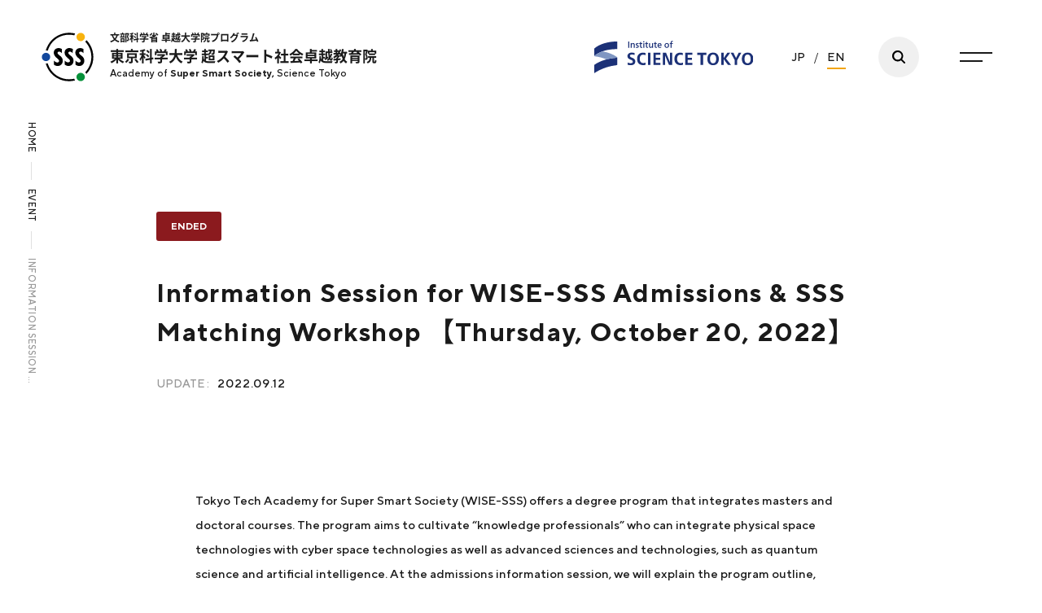

--- FILE ---
content_type: text/html; charset=UTF-8
request_url: https://www.wise-sss.titech.ac.jp/en/event/event-1285/
body_size: 64715
content:
<!DOCTYPE html>
<html lang="ja">
<head>
<meta charset="utf-8"> 
<title>
                Information Session for WISE-SSS Admissions &#038; SSS Matching Workshop 【Thursday, October 20, 2022】 | EVENT | Doctoral Program for World-leading Innovative &amp; Smart Education by MEXT Academy of Super Smart Society, Science Tokyo - 文部科学省 卓越大学院プログラム東京科学大学 超スマート社会卓越教育院
    </title>
<meta name="description" content="Program to cultivate leaders of a future society based on the fusion of society-collaborated education (open education) and interdisciplinary collaboration research (open innovation)">
<meta name="keywords" content="Super Smart Society,Academy of Super Smart Society, Science Tokyo,Doctoral Program for World-leading Innovative & Smart Education by MEXT Academy of Super Smart Society, Science Tokyo,Research & Education fields,Quantum Computing,Quantum Sensors,Smart Mobility,Smart Robotics,Artificial Intelligence,Super Smart Society Promotion Consortium,university of science and technology,national university,education,research">
<meta name="viewport" content="width=device-width,user-scalable=no">
    <meta property="og:title" content="Doctoral Program for World-leading Innovative &amp; Smart Education by MEXT Academy of Super Smart Society, Science Tokyo - 文部科学省 卓越大学院プログラム東京科学大学 超スマート社会卓越教育院">
    <meta property="og:description" content="Information Session for WISE-SSS Admissions &#038; SSS Matching Workshop 【Thursday, October 20, 2022】">
    <meta property="og:image" content="https://www.wise-sss.titech.ac.jp/en/wp-content/uploads/sites/2/2022/09/ais_2022f_01.jpg">
<meta property="og:image:width" content="1200">
<meta property="og:image:height" content="630">
    <meta property="og:url" content="https://www.wise-sss.titech.ac.jp/en/event/event-1285/">
<meta property="og:type" content="website">
<meta name="twitter:card" content="summary_large_image">
<meta name="twitter:site" content="@tokyotech_sss">
<meta name='robots' content='max-image-preview:large' />
<link rel="alternate" title="oEmbed (JSON)" type="application/json+oembed" href="https://www.wise-sss.titech.ac.jp/en/wp-json/oembed/1.0/embed?url=https%3A%2F%2Fwww.wise-sss.titech.ac.jp%2Fen%2Fevent%2Fevent-1285%2F" />
<link rel="alternate" title="oEmbed (XML)" type="text/xml+oembed" href="https://www.wise-sss.titech.ac.jp/en/wp-json/oembed/1.0/embed?url=https%3A%2F%2Fwww.wise-sss.titech.ac.jp%2Fen%2Fevent%2Fevent-1285%2F&#038;format=xml" />
<style id='wp-img-auto-sizes-contain-inline-css' type='text/css'>
img:is([sizes=auto i],[sizes^="auto," i]){contain-intrinsic-size:3000px 1500px}
/*# sourceURL=wp-img-auto-sizes-contain-inline-css */
</style>
<style id='wp-emoji-styles-inline-css' type='text/css'>

	img.wp-smiley, img.emoji {
		display: inline !important;
		border: none !important;
		box-shadow: none !important;
		height: 1em !important;
		width: 1em !important;
		margin: 0 0.07em !important;
		vertical-align: -0.1em !important;
		background: none !important;
		padding: 0 !important;
	}
/*# sourceURL=wp-emoji-styles-inline-css */
</style>
<style id='wp-block-library-inline-css' type='text/css'>
:root{--wp-block-synced-color:#7a00df;--wp-block-synced-color--rgb:122,0,223;--wp-bound-block-color:var(--wp-block-synced-color);--wp-editor-canvas-background:#ddd;--wp-admin-theme-color:#007cba;--wp-admin-theme-color--rgb:0,124,186;--wp-admin-theme-color-darker-10:#006ba1;--wp-admin-theme-color-darker-10--rgb:0,107,160.5;--wp-admin-theme-color-darker-20:#005a87;--wp-admin-theme-color-darker-20--rgb:0,90,135;--wp-admin-border-width-focus:2px}@media (min-resolution:192dpi){:root{--wp-admin-border-width-focus:1.5px}}.wp-element-button{cursor:pointer}:root .has-very-light-gray-background-color{background-color:#eee}:root .has-very-dark-gray-background-color{background-color:#313131}:root .has-very-light-gray-color{color:#eee}:root .has-very-dark-gray-color{color:#313131}:root .has-vivid-green-cyan-to-vivid-cyan-blue-gradient-background{background:linear-gradient(135deg,#00d084,#0693e3)}:root .has-purple-crush-gradient-background{background:linear-gradient(135deg,#34e2e4,#4721fb 50%,#ab1dfe)}:root .has-hazy-dawn-gradient-background{background:linear-gradient(135deg,#faaca8,#dad0ec)}:root .has-subdued-olive-gradient-background{background:linear-gradient(135deg,#fafae1,#67a671)}:root .has-atomic-cream-gradient-background{background:linear-gradient(135deg,#fdd79a,#004a59)}:root .has-nightshade-gradient-background{background:linear-gradient(135deg,#330968,#31cdcf)}:root .has-midnight-gradient-background{background:linear-gradient(135deg,#020381,#2874fc)}:root{--wp--preset--font-size--normal:16px;--wp--preset--font-size--huge:42px}.has-regular-font-size{font-size:1em}.has-larger-font-size{font-size:2.625em}.has-normal-font-size{font-size:var(--wp--preset--font-size--normal)}.has-huge-font-size{font-size:var(--wp--preset--font-size--huge)}.has-text-align-center{text-align:center}.has-text-align-left{text-align:left}.has-text-align-right{text-align:right}.has-fit-text{white-space:nowrap!important}#end-resizable-editor-section{display:none}.aligncenter{clear:both}.items-justified-left{justify-content:flex-start}.items-justified-center{justify-content:center}.items-justified-right{justify-content:flex-end}.items-justified-space-between{justify-content:space-between}.screen-reader-text{border:0;clip-path:inset(50%);height:1px;margin:-1px;overflow:hidden;padding:0;position:absolute;width:1px;word-wrap:normal!important}.screen-reader-text:focus{background-color:#ddd;clip-path:none;color:#444;display:block;font-size:1em;height:auto;left:5px;line-height:normal;padding:15px 23px 14px;text-decoration:none;top:5px;width:auto;z-index:100000}html :where(.has-border-color){border-style:solid}html :where([style*=border-top-color]){border-top-style:solid}html :where([style*=border-right-color]){border-right-style:solid}html :where([style*=border-bottom-color]){border-bottom-style:solid}html :where([style*=border-left-color]){border-left-style:solid}html :where([style*=border-width]){border-style:solid}html :where([style*=border-top-width]){border-top-style:solid}html :where([style*=border-right-width]){border-right-style:solid}html :where([style*=border-bottom-width]){border-bottom-style:solid}html :where([style*=border-left-width]){border-left-style:solid}html :where(img[class*=wp-image-]){height:auto;max-width:100%}:where(figure){margin:0 0 1em}html :where(.is-position-sticky){--wp-admin--admin-bar--position-offset:var(--wp-admin--admin-bar--height,0px)}@media screen and (max-width:600px){html :where(.is-position-sticky){--wp-admin--admin-bar--position-offset:0px}}

/*# sourceURL=wp-block-library-inline-css */
</style><style id='global-styles-inline-css' type='text/css'>
:root{--wp--preset--aspect-ratio--square: 1;--wp--preset--aspect-ratio--4-3: 4/3;--wp--preset--aspect-ratio--3-4: 3/4;--wp--preset--aspect-ratio--3-2: 3/2;--wp--preset--aspect-ratio--2-3: 2/3;--wp--preset--aspect-ratio--16-9: 16/9;--wp--preset--aspect-ratio--9-16: 9/16;--wp--preset--color--black: #000000;--wp--preset--color--cyan-bluish-gray: #abb8c3;--wp--preset--color--white: #ffffff;--wp--preset--color--pale-pink: #f78da7;--wp--preset--color--vivid-red: #cf2e2e;--wp--preset--color--luminous-vivid-orange: #ff6900;--wp--preset--color--luminous-vivid-amber: #fcb900;--wp--preset--color--light-green-cyan: #7bdcb5;--wp--preset--color--vivid-green-cyan: #00d084;--wp--preset--color--pale-cyan-blue: #8ed1fc;--wp--preset--color--vivid-cyan-blue: #0693e3;--wp--preset--color--vivid-purple: #9b51e0;--wp--preset--gradient--vivid-cyan-blue-to-vivid-purple: linear-gradient(135deg,rgb(6,147,227) 0%,rgb(155,81,224) 100%);--wp--preset--gradient--light-green-cyan-to-vivid-green-cyan: linear-gradient(135deg,rgb(122,220,180) 0%,rgb(0,208,130) 100%);--wp--preset--gradient--luminous-vivid-amber-to-luminous-vivid-orange: linear-gradient(135deg,rgb(252,185,0) 0%,rgb(255,105,0) 100%);--wp--preset--gradient--luminous-vivid-orange-to-vivid-red: linear-gradient(135deg,rgb(255,105,0) 0%,rgb(207,46,46) 100%);--wp--preset--gradient--very-light-gray-to-cyan-bluish-gray: linear-gradient(135deg,rgb(238,238,238) 0%,rgb(169,184,195) 100%);--wp--preset--gradient--cool-to-warm-spectrum: linear-gradient(135deg,rgb(74,234,220) 0%,rgb(151,120,209) 20%,rgb(207,42,186) 40%,rgb(238,44,130) 60%,rgb(251,105,98) 80%,rgb(254,248,76) 100%);--wp--preset--gradient--blush-light-purple: linear-gradient(135deg,rgb(255,206,236) 0%,rgb(152,150,240) 100%);--wp--preset--gradient--blush-bordeaux: linear-gradient(135deg,rgb(254,205,165) 0%,rgb(254,45,45) 50%,rgb(107,0,62) 100%);--wp--preset--gradient--luminous-dusk: linear-gradient(135deg,rgb(255,203,112) 0%,rgb(199,81,192) 50%,rgb(65,88,208) 100%);--wp--preset--gradient--pale-ocean: linear-gradient(135deg,rgb(255,245,203) 0%,rgb(182,227,212) 50%,rgb(51,167,181) 100%);--wp--preset--gradient--electric-grass: linear-gradient(135deg,rgb(202,248,128) 0%,rgb(113,206,126) 100%);--wp--preset--gradient--midnight: linear-gradient(135deg,rgb(2,3,129) 0%,rgb(40,116,252) 100%);--wp--preset--font-size--small: 13px;--wp--preset--font-size--medium: 20px;--wp--preset--font-size--large: 36px;--wp--preset--font-size--x-large: 42px;--wp--preset--spacing--20: 0.44rem;--wp--preset--spacing--30: 0.67rem;--wp--preset--spacing--40: 1rem;--wp--preset--spacing--50: 1.5rem;--wp--preset--spacing--60: 2.25rem;--wp--preset--spacing--70: 3.38rem;--wp--preset--spacing--80: 5.06rem;--wp--preset--shadow--natural: 6px 6px 9px rgba(0, 0, 0, 0.2);--wp--preset--shadow--deep: 12px 12px 50px rgba(0, 0, 0, 0.4);--wp--preset--shadow--sharp: 6px 6px 0px rgba(0, 0, 0, 0.2);--wp--preset--shadow--outlined: 6px 6px 0px -3px rgb(255, 255, 255), 6px 6px rgb(0, 0, 0);--wp--preset--shadow--crisp: 6px 6px 0px rgb(0, 0, 0);}:where(.is-layout-flex){gap: 0.5em;}:where(.is-layout-grid){gap: 0.5em;}body .is-layout-flex{display: flex;}.is-layout-flex{flex-wrap: wrap;align-items: center;}.is-layout-flex > :is(*, div){margin: 0;}body .is-layout-grid{display: grid;}.is-layout-grid > :is(*, div){margin: 0;}:where(.wp-block-columns.is-layout-flex){gap: 2em;}:where(.wp-block-columns.is-layout-grid){gap: 2em;}:where(.wp-block-post-template.is-layout-flex){gap: 1.25em;}:where(.wp-block-post-template.is-layout-grid){gap: 1.25em;}.has-black-color{color: var(--wp--preset--color--black) !important;}.has-cyan-bluish-gray-color{color: var(--wp--preset--color--cyan-bluish-gray) !important;}.has-white-color{color: var(--wp--preset--color--white) !important;}.has-pale-pink-color{color: var(--wp--preset--color--pale-pink) !important;}.has-vivid-red-color{color: var(--wp--preset--color--vivid-red) !important;}.has-luminous-vivid-orange-color{color: var(--wp--preset--color--luminous-vivid-orange) !important;}.has-luminous-vivid-amber-color{color: var(--wp--preset--color--luminous-vivid-amber) !important;}.has-light-green-cyan-color{color: var(--wp--preset--color--light-green-cyan) !important;}.has-vivid-green-cyan-color{color: var(--wp--preset--color--vivid-green-cyan) !important;}.has-pale-cyan-blue-color{color: var(--wp--preset--color--pale-cyan-blue) !important;}.has-vivid-cyan-blue-color{color: var(--wp--preset--color--vivid-cyan-blue) !important;}.has-vivid-purple-color{color: var(--wp--preset--color--vivid-purple) !important;}.has-black-background-color{background-color: var(--wp--preset--color--black) !important;}.has-cyan-bluish-gray-background-color{background-color: var(--wp--preset--color--cyan-bluish-gray) !important;}.has-white-background-color{background-color: var(--wp--preset--color--white) !important;}.has-pale-pink-background-color{background-color: var(--wp--preset--color--pale-pink) !important;}.has-vivid-red-background-color{background-color: var(--wp--preset--color--vivid-red) !important;}.has-luminous-vivid-orange-background-color{background-color: var(--wp--preset--color--luminous-vivid-orange) !important;}.has-luminous-vivid-amber-background-color{background-color: var(--wp--preset--color--luminous-vivid-amber) !important;}.has-light-green-cyan-background-color{background-color: var(--wp--preset--color--light-green-cyan) !important;}.has-vivid-green-cyan-background-color{background-color: var(--wp--preset--color--vivid-green-cyan) !important;}.has-pale-cyan-blue-background-color{background-color: var(--wp--preset--color--pale-cyan-blue) !important;}.has-vivid-cyan-blue-background-color{background-color: var(--wp--preset--color--vivid-cyan-blue) !important;}.has-vivid-purple-background-color{background-color: var(--wp--preset--color--vivid-purple) !important;}.has-black-border-color{border-color: var(--wp--preset--color--black) !important;}.has-cyan-bluish-gray-border-color{border-color: var(--wp--preset--color--cyan-bluish-gray) !important;}.has-white-border-color{border-color: var(--wp--preset--color--white) !important;}.has-pale-pink-border-color{border-color: var(--wp--preset--color--pale-pink) !important;}.has-vivid-red-border-color{border-color: var(--wp--preset--color--vivid-red) !important;}.has-luminous-vivid-orange-border-color{border-color: var(--wp--preset--color--luminous-vivid-orange) !important;}.has-luminous-vivid-amber-border-color{border-color: var(--wp--preset--color--luminous-vivid-amber) !important;}.has-light-green-cyan-border-color{border-color: var(--wp--preset--color--light-green-cyan) !important;}.has-vivid-green-cyan-border-color{border-color: var(--wp--preset--color--vivid-green-cyan) !important;}.has-pale-cyan-blue-border-color{border-color: var(--wp--preset--color--pale-cyan-blue) !important;}.has-vivid-cyan-blue-border-color{border-color: var(--wp--preset--color--vivid-cyan-blue) !important;}.has-vivid-purple-border-color{border-color: var(--wp--preset--color--vivid-purple) !important;}.has-vivid-cyan-blue-to-vivid-purple-gradient-background{background: var(--wp--preset--gradient--vivid-cyan-blue-to-vivid-purple) !important;}.has-light-green-cyan-to-vivid-green-cyan-gradient-background{background: var(--wp--preset--gradient--light-green-cyan-to-vivid-green-cyan) !important;}.has-luminous-vivid-amber-to-luminous-vivid-orange-gradient-background{background: var(--wp--preset--gradient--luminous-vivid-amber-to-luminous-vivid-orange) !important;}.has-luminous-vivid-orange-to-vivid-red-gradient-background{background: var(--wp--preset--gradient--luminous-vivid-orange-to-vivid-red) !important;}.has-very-light-gray-to-cyan-bluish-gray-gradient-background{background: var(--wp--preset--gradient--very-light-gray-to-cyan-bluish-gray) !important;}.has-cool-to-warm-spectrum-gradient-background{background: var(--wp--preset--gradient--cool-to-warm-spectrum) !important;}.has-blush-light-purple-gradient-background{background: var(--wp--preset--gradient--blush-light-purple) !important;}.has-blush-bordeaux-gradient-background{background: var(--wp--preset--gradient--blush-bordeaux) !important;}.has-luminous-dusk-gradient-background{background: var(--wp--preset--gradient--luminous-dusk) !important;}.has-pale-ocean-gradient-background{background: var(--wp--preset--gradient--pale-ocean) !important;}.has-electric-grass-gradient-background{background: var(--wp--preset--gradient--electric-grass) !important;}.has-midnight-gradient-background{background: var(--wp--preset--gradient--midnight) !important;}.has-small-font-size{font-size: var(--wp--preset--font-size--small) !important;}.has-medium-font-size{font-size: var(--wp--preset--font-size--medium) !important;}.has-large-font-size{font-size: var(--wp--preset--font-size--large) !important;}.has-x-large-font-size{font-size: var(--wp--preset--font-size--x-large) !important;}
/*# sourceURL=global-styles-inline-css */
</style>

<style id='classic-theme-styles-inline-css' type='text/css'>
/*! This file is auto-generated */
.wp-block-button__link{color:#fff;background-color:#32373c;border-radius:9999px;box-shadow:none;text-decoration:none;padding:calc(.667em + 2px) calc(1.333em + 2px);font-size:1.125em}.wp-block-file__button{background:#32373c;color:#fff;text-decoration:none}
/*# sourceURL=/wp-includes/css/classic-themes.min.css */
</style>
<link rel='stylesheet' id='mystyle-css' href='https://www.wise-sss.titech.ac.jp/en/wp-content/themes/sss_en_2025/css/style.css?ver=1.0' type='text/css' media='all' />
<script type="text/javascript" src="https://www.wise-sss.titech.ac.jp/en/wp-content/themes/sss_en_2025/js/jquery-3.3.1.min.js?ver=3.3.1" id="jquery-js"></script>
<script type="text/javascript" src="https://www.wise-sss.titech.ac.jp/en/wp-content/themes/sss_en_2025/js/jquery.easing.1.3.js?ver=1.3" id="jquery-easing-js"></script>
<script type="text/javascript" src="https://www.wise-sss.titech.ac.jp/en/wp-content/themes/sss_en_2025/js/barba.min.js?ver=1.0" id="barba-js"></script>
<script type="text/javascript" src="https://www.wise-sss.titech.ac.jp/en/wp-content/themes/sss_en_2025/js/slick.js?ver=1.0" id="fullcalendar-js"></script>
<script type="text/javascript" src="https://www.wise-sss.titech.ac.jp/en/wp-content/themes/sss_en_2025/js/script.js?ver=1.0" id="myscript-js"></script>
<link rel="https://api.w.org/" href="https://www.wise-sss.titech.ac.jp/en/wp-json/" /><link rel="EditURI" type="application/rsd+xml" title="RSD" href="https://www.wise-sss.titech.ac.jp/en/xmlrpc.php?rsd" />
<meta name="generator" content="WordPress 6.9" />
<link rel="canonical" href="https://www.wise-sss.titech.ac.jp/en/event/event-1285/" />
<link rel='shortlink' href='https://www.wise-sss.titech.ac.jp/en/?p=1285' />
<link href="https://www.wise-sss.titech.ac.jp/en/wp-content/themes/sss_en_2025/img/favicon.png" rel="shortcut icon"/><style type="text/css" media="screen">
    html { margin-top: 0 !important; }
    * html body { margin-top: 0 !important; }
    @media screen and ( max-width: 782px ) {
        html { margin-top: 0 !important; }
        * html body { margin-top: 0 !important; }
    }
</style>
<!-- Global site tag (gtag.js) - Google Analytics -->
<script async src="https://www.googletagmanager.com/gtag/js?id=UA-208861749-1"></script>
<script>
    window.dataLayer = window.dataLayer || [];
    function gtag(){dataLayer.push(arguments);}
    gtag('js', new Date());

    gtag('config', 'UA-208861749-1');
</script>
</head>
<body data-tmpdir="https://www.wise-sss.titech.ac.jp/en/wp-content/themes/sss_en_2025">

    <header>
        <div class="logo-block">
            <a href="https://www.wise-sss.titech.ac.jp/en/" class="logo"></a>
            <div class="ttl-block">
                <p class="sub-ttl">文部科学省 卓越大学院プログラム</p>
                <p class="ttl">東京科学大学 超スマート社会卓越教育院</p>
                <p class="en">Academy of <span>Super Smart Society,</span> Science Tokyo</p>
            </div>
            <div class="st-logo-min"><img src="https://www.wise-sss.titech.ac.jp/en/wp-content/themes/sss_en_2025/img/logo_st_min.svg" alt="Institute of SCIENCE TOKYO"></div>
        </div>
        <div class="nav-block">
            <div class="st-logo"><img src="https://www.wise-sss.titech.ac.jp/en/wp-content/themes/sss_en_2025/img/logo_st.svg" alt="Institute of SCIENCE TOKYO"></div>
            <div class="st-logo-min"><img src="https://www.wise-sss.titech.ac.jp/en/wp-content/themes/sss_en_2025/img/logo_st_min.svg" alt="Institute of SCIENCE TOKYO"></div>
            <ul class="lang-btn" id="lang-btn">
                <li><a href="/sss_wp/" class="no-barba">JP</a></li>
                <li class="slash">/</li>
                <li class="active">EN</li>
            </ul>
            <a href="#" class="search-btn" id="search-btn">
                <svg viewBox="0 0 20 20">
                    <path d="M19.6,17.8l-4.4-4.4c1.1-1.4,1.6-3.2,1.6-5c0-2.3-0.9-4.4-2.5-6c-3.3-3.3-8.6-3.3-11.9,0c-3.3,3.3-3.3,8.6,0,11.9
                             c1.6,1.6,3.8,2.5,6,2.5c1.7,0,3.5-0.5,5-1.6l4.4,4.4c0.3,0.3,0.6,0.4,0.9,0.4c0.3,0,0.7-0.1,0.9-0.4
                             C20.1,19.1,20.1,18.3,19.6,17.8z M12.6,12.5c-2.3,2.3-6,2.3-8.2,0c-2.3-2.3-2.3-6,0-8.2c1.1-1.1,2.6-1.7,4.1-1.7
                             c1.5,0,3,0.6,4.1,1.7c1.1,1.1,1.7,2.6,1.7,4.1S13.7,11.4,12.6,12.5z"/>
                </svg>
            </a>
            <div class="search-wrap" id="search-wrap">
                <div class="search-wrap-inner">
                    <div class="search-form-wrap">
                        <form class="search-form" action="https://www.wise-sss.titech.ac.jp/en/">
                            <input type="search" name="s" placeholder="Keyword Search" autocomplete="off">
                            <button class="search-result-btn" id="search">
                                <svg viewBox="0 0 20 20">
                                <path d="M19.6,17.8l-4.4-4.4c1.1-1.4,1.6-3.2,1.6-5c0-2.3-0.9-4.4-2.5-6c-3.3-3.3-8.6-3.3-11.9,0c-3.3,3.3-3.3,8.6,0,11.9
                                         c1.6,1.6,3.8,2.5,6,2.5c1.7,0,3.5-0.5,5-1.6l4.4,4.4c0.3,0.3,0.6,0.4,0.9,0.4c0.3,0,0.7-0.1,0.9-0.4
                                         C20.1,19.1,20.1,18.3,19.6,17.8z M12.6,12.5c-2.3,2.3-6,2.3-8.2,0c-2.3-2.3-2.3-6,0-8.2c1.1-1.1,2.6-1.7,4.1-1.7
                                         c1.5,0,3,0.6,4.1,1.7c1.1,1.1,1.7,2.6,1.7,4.1S13.7,11.4,12.6,12.5z"></path>
                                </svg>
                            </button>
                        </form>
                    </div>
                </div>
            </div>
            <a href="#" class="nav-btn" id="nav-btn">
                <span class="bar bar-1"></span>
                <span class="bar bar-2"></span>
                <span class="bar bar-3"></span>
                <span class="bar bar-4"></span>
            </a>
        </div>
    </header>
    
    <nav class="menu" id="menu">
        <div class="inner">
            <ul class="nav-list">
                <li>
                    <a href="https://www.wise-sss.titech.ac.jp/en/news/">
                        <p class="txt"><span>NEWS</span></p>
                    </a>
                </li>
                <li class="sub-menu-trigger">
                    <a href="https://www.wise-sss.titech.ac.jp/en/whats/" class="custom-no-barba">
                        <p class="txt"><span>WHAT'S WISE-SSS<span class="sub-menu-btn"></span></span></p>
                    </a>
                    <div class="sub-menu">
                        <ul class="sub-menu-inner">
                            <li><a href="https://www.wise-sss.titech.ac.jp/en/whats/message/"><p class="txt"><span>DEAN'S MESSAGE</span></p></a></li>
                            <li><a href="https://www.wise-sss.titech.ac.jp/en/whats/outline/"><p class="txt"><span>PROGRAM OUTLINE</span></p></a></li>
                            <li><a href="https://www.wise-sss.titech.ac.jp/en/whats/management/"><p class="txt"><span>MANAGEMENT SYSTEM</span></p></a></li>
                            <li><a href="https://www.wise-sss.titech.ac.jp/wp-content/uploads/2021/02/brochure_en.pdf" target="_blank" class="no-barba"><p class="txt"><span>BROCHURE</span></p></a></li>
                        </ul>
                    </div>
                </li>
                <li>
                    <a href="https://www.wise-sss.titech.ac.jp/en/event/">
                        <p class="txt"><span>EVENT</span></p>
                    </a>
                </li>
                <li class="sub-menu-trigger">
                    <a href="https://www.wise-sss.titech.ac.jp/en/learn/" class="custom-no-barba">
                        <p class="txt"><span>WHAT YOU CAN LEARN<span class="sub-menu-btn"></span></span></p>
                    </a>
                    <div class="sub-menu">
                        <ul class="sub-menu-inner">
                            <li><a href="https://www.wise-sss.titech.ac.jp/en/learn/fields/"><p class="txt"><span>RESEARCH &amp; EDUCATION FIELDS</span></p></a></li>
                            <li>
                                <a href="https://www.wise-sss.titech.ac.jp/en/learn/curriculum/"><p class="txt"><span>CURRICULUM</span></p></a>
                                                                                                    <ul class="sub-sub-menu">
                                                                                                                                                                                <li><a href="https://www.wise-sss.titech.ac.jp/en/learn/curriculum/sss-course/"><p class="txt"><span>Courses on Super Smart Society Innovation</span></p></a></li>
                                                                                                                        </ul>
                                                            </li>
                            <li><a href="https://www.sss.e.titech.ac.jp/internship/" target="_blank" class="no-barba"><p class="txt"><span>INTERNSHIP INFORMAITON</span></p></a></li>
                        </ul>
                    </div>
                </li>
                <li class="sub-menu-trigger">
                    <a href="https://www.wise-sss.titech.ac.jp/en/registration/" class="custom-no-barba">
                        <p class="txt"><span>FOR STUDENTS<span class="sub-menu-btn"></span></span></p>
                    </a>
                    <div class="sub-menu">
                        <ul class="sub-menu-inner">
                            <li><a href="https://www.wise-sss.titech.ac.jp/en/admissions/benefits/"><p class="txt"><span>BENEFITS for STUDENTS</span></p></a></li>
                            <li><a href="https://www.wise-sss.titech.ac.jp/en/admissions/support/"><p class="txt"><span>SUPPORT for ENROLLED STUDENTS</span></p></a></li>
                            <li><a href="https://www.wise-sss.titech.ac.jp/en/registration/interview/"><p class="txt"><span>STUDENT INTERVIEW</span></p></a></li>
                            <li><a href="https://www.wise-sss.titech.ac.jp/en/admissions/faq/"><p class="txt"><span>FAQ</span></p></a></li>
                            <li><a href="https://www.wise-sss.titech.ac.jp/en/registration/report/"><p class="txt"><span>ACTIVITY REPORT</span></p></a></li>
                        </ul>
                    </div>
                </li>
                <li class="sub-menu-trigger">
                    <a href="https://online.wise-sss.titech.ac.jp/en/" target="_blank" class="no-barba">
                        <p class="txt"><span>SSS ONLINE EDUCATION<span class="sub-menu-btn"></span></span></p>
                    </a>
                    <div class="sub-menu">
                        <ul class="sub-menu-inner">
                            <li><a href="https://online.wise-sss.titech.ac.jp/en/category/news/" target="_blank" class="no-barba"><p class="txt"><span>NEWS</span></p></a></li>
                            <li><a href="https://online.wise-sss.titech.ac.jp/en/category/mooc/" target="_blank" class="no-barba"><p class="txt"><span>OPEN ONLINE COURSES</span></p></a></li>
                            <li><a href="https://online.wise-sss.titech.ac.jp/en/category/class/" target="_blank" class="no-barba"><p class="txt"><span>CAMPUS ON-DEMAND COURSES</span></p></a></li>
                        </ul>
                    </div>
                </li>
                <li class="sub-menu-trigger">
                    <a href="https://www.sss.e.titech.ac.jp/en/" target="_blank" class="no-barba">
                        <p class="txt"><span>SSS PROMOTION CONSORTIUM<span class="sub-menu-btn"></span></span></p>
                    </a>
                        <div class="sub-menu">
                        <ul class="sub-menu-inner">
                            <li><a href="https://www.sss.e.titech.ac.jp/internship/" target="_blank" class="no-barba"><p class="txt"><span>INTERNSHIP INFORMAITON</span></p></a></li>
                            <li><a href="https://www.sss.e.titech.ac.jp/for_students/" target="_blank" class="no-barba"><p class="txt"><span>EVENTS FOR STUDENTS</span></p></a></li>
                        </ul>
                    </div>
                </li>
            </ul>
            <div class="contact-box">
                <div class="contact-box-inner">
                    <div class="logo">
                        <svg viewBox="0 0 1000 428">
                            <path d="M242.5,195.9c-20-8.6-40.1-15.9-60.1-22.2c-20-6.2-37-13.5-51.1-21.9c-14-8.4-21-18.8-21-31.3c0-27.3,20.4-40.8,61.3-40.8
                                c19,0,37.5,5.9,55.5,17.5c6.2,4.3,13,10.2,20.4,17.5l58.3-58.3c-10.9-10.9-22.4-20-34.4-27.5C241.1,10.4,206.9,1,168.7,1
                                C123.5,1,87.5,12.5,60.4,35.7s-40.5,51.5-40.5,84.9c0,26.5,7,48.6,21,66.2c14,17.7,31.1,30.9,51.1,39.4s40.1,15.9,60.1,22.2
                                c20,6.3,37,13.5,51.1,21.9c14,8.4,21,18.8,21,31.3c0,14-5.7,25.3-16.9,33.8c-11.2,8.6-28,12.8-50.2,12.8c-26.1,0-49.8-7.2-71.2-21.6
                                c-9-5.9-17.3-13.2-25.1-22.2L2.4,362.9c10.6,12,23.5,22.8,39.1,32.1C75.7,416.3,115.3,427,160,427c46.7,0,84.1-12.1,112.4-36.4
                                c28.2-24.3,42.3-54,42.3-89c0-26.5-7-48.6-21-66.2C279.6,217.6,262.6,204.5,242.5,195.9z M584,195.9c-20-8.6-40.1-15.9-60.1-22.2
                                c-20-6.2-37-13.5-51.1-21.9c-14-8.4-21-18.8-21-31.3c0-27.3,20.4-40.8,61.3-40.8c19,0,37.5,5.9,55.5,17.5c6.2,4.3,13,10.2,20.4,17.5
                                l58.3-58.3c-10.9-10.9-22.4-20-34.4-27.5C582.6,10.4,548.3,1,510.2,1C465.1,1,429,12.5,401.9,35.7c-27.1,23.2-40.5,51.5-40.5,84.9
                                c0,26.5,7,48.6,21,66.2c14,17.7,31.1,30.9,51.1,39.4c20,8.6,40.1,15.9,60.1,22.2c20,6.3,37,13.5,51.1,21.9c14,8.4,21,18.8,21,31.3
                                c0,14-5.7,25.3-16.9,33.8c-11.2,8.6-28,12.8-50.2,12.8c-26.1,0-49.8-7.2-71.2-21.6c-9-5.9-17.3-13.2-25.1-22.2l-58.3,58.3
                                c10.6,12,23.5,22.8,39.1,32.1c34.2,21.4,73.8,32.1,118.5,32.1c46.7,0,84.1-12.1,112.4-36.4c28.2-24.3,42.3-54,42.3-89
                                c0-26.5-7-48.6-21-66.2C621.1,217.6,604.1,204.5,584,195.9z M976.5,235.4c-14-17.7-31.1-30.9-51.1-39.4c-20-8.6-40.1-15.9-60.1-22.2
                                c-20-6.2-37-13.5-51.1-21.9c-14-8.4-21-18.8-21-31.3c0-27.3,20.4-40.8,61.3-40.8c19,0,37.5,5.9,55.5,17.5c6.2,4.3,13,10.2,20.4,17.5
                                l58.3-58.3c-11-10.9-22.4-20-34.4-27.5C924,10.4,889.7,1,851.6,1c-45.1,0-81.2,11.5-108.3,34.7s-40.5,51.5-40.5,84.9
                                c0,26.5,7,48.6,21,66.2c14,17.7,31.1,30.9,51.1,39.4s40,15.9,60.1,22.2c20,6.3,37,13.5,51.1,21.9c14,8.4,21,18.8,21,31.3
                                c0,14-5.7,25.3-16.9,33.8c-11.2,8.6-28,12.8-50.2,12.8c-26.1,0-49.8-7.2-71.2-21.6c-9-5.9-17.3-13.2-25.1-22.2l-58.3,58.3
                                c10.6,12,23.5,22.8,39.1,32.1c34.2,21.4,73.8,32.1,118.5,32.1c46.7,0,84.1-12.1,112.4-36.4c28.2-24.3,42.3-54,42.3-89
                                C997.5,275.2,990.6,253.1,976.5,235.4z"/>
                        </svg>
                    </div>
                    <div class="contact">
                        <p>Academy of Super Smart Society, Science Tokyo</p>
                        <p>E-mail: <a href="mailto:wise-sss@jim.titech.ac.jp">wise-sss<span class="at"></span>jim.titech.ac.jp</a></p>
                    </div>
                    <div class="sns">
                        <p class="ttl">FOLLOW</p>
                        <ul>
                            <li><a href="https://www.facebook.com/Tokyo-Tech-Academy-for-Super-Smart-Society-100152231685429/" class="fb" target="_blank"><img src="https://www.wise-sss.titech.ac.jp/en/wp-content/themes/sss_en_2025/img/ico_fb.svg" alt="facebook"></a></li>
                            <li><a href="https://twitter.com/tokyotech_sss/" class="tw" target="_blank"><img src="https://www.wise-sss.titech.ac.jp/en/wp-content/themes/sss_en_2025/img/ico_tw.svg" alt="twitter"></a></li>
                            <li><a href="https://www.youtube.com/channel/UCB6xyVu1TNB8xPSMt3v9VPQ" class="yt" target="_blank"><img src="https://www.wise-sss.titech.ac.jp/en/wp-content/themes/sss_en_2025/img/ico_yt.svg" alt="youtube"></a></li>
                            <li><a href="https://www.instagram.com/tokyotech_sss/" class="ig" target="_blank"><img src="https://www.wise-sss.titech.ac.jp/en/wp-content/themes/sss_en_2025/img/ico_ig.svg" alt="instagram"></a></li>
                        </ul>
                    </div>
                </div>
            </div>
        </div>
    </nav>
    
    <div class="barba-wrapper" id="barba-wrapper">
        <div class="barba-container">
        
    <div class="js-scroll" id="js-scroll">
        <div class="js-scroll-inner">
            <main class="lower event-details-page">
                <div class="breadcrumb">
                    <ul class="scroll-fade">
                        <li><a href="https://www.wise-sss.titech.ac.jp/en/">HOME</a></li>
                        <li><a href="https://www.wise-sss.titech.ac.jp/en/event/">EVENT</a></li>
                                                <li>Information Session …</li>
                    </ul>
                </div>
                <section class="article">
                    <div class="inner">
                                                                                                                                                                                                                                                                                                    <div class="article-head end">                            <p class="page-ttl scroll-fade">
                                                            </p>
                            <h1 class="ttl"><span class="scroll-fade of-hidden">Information Session for WISE-SSS Admissions &#038; SSS Matching Workshop 【Thursday, October 20, 2022】</span></h1>
                            <p class="date scroll-fade"><span>UPDATE : </span>2022.09.12</p>
                        </div>
                        <div class="article-body scroll-fade">
                            <div class="article-body-inner">
                                                                    <div class="txt-box">
                                                                            
                                        <!-- 画像使用&画像横に並べるにチェックがある場合 -->
                                                                                <!-- 画像使用&画像横に並べるにチェックがある場合ここまで -->

                                                                                                                                                                                                                                                                                        <p>Tokyo Tech Academy for Super Smart Society (WISE-SSS) offers a degree program that integrates masters and doctoral courses. The program aims to cultivate &#8220;knowledge professionals&#8221; who can integrate physical space technologies with cyber space technologies as well as advanced sciences and technologies, such as quantum science and artificial intelligence. At the admissions information session, we will explain the program outline, registration requirements, financial support for enrolled students, and more. We will also explain how to join the SSS Matching Workshop. (Participation in this workshop is one of the requirements for registration to WISE-SSS.) If you are interested in this program, please feel free to join us.</p>
                                                                                                                                                                                                                                                                                                                                                                                                                                                                                                <div class="table">
                                                        <table>
                                                                                                                            <tr>
                                                                                                                                            <th>Date :</th>
                                                                                                                                                                                                                <td><p>Thursday, October 20, 2022<br />
5:00 p.m.-6:00 p.m. (in Japanese)<br />
6:00 p.m.-7:00 p.m. (in English)</p>
</td>
                                                                                                                                    </tr>
                                                                                                                            <tr>
                                                                                                                                            <th>Participants :</th>
                                                                                                                                                                                                                <td><p>Tokyo Tech Students</p>
</td>
                                                                                                                                    </tr>
                                                                                                                            <tr>
                                                                                                                                            <th>Registration :</th>
                                                                                                                                                                                                                <td><p><a href="https://forms.office.com/r/LxzEGJzXLg" target="_blank">Please register from the form.</a> We will distribute the URL.</p>
</td>
                                                                                                                                    </tr>
                                                                                                                            <tr>
                                                                                                                                            <th>Contact :</th>
                                                                                                                                                                                                                <td><p>Office of Tokyo Tech Academy for Super Smart Society</p>
</td>
                                                                                                                                    </tr>
                                                                                                                    </table>
                                                    </div>
                                                                                                                                                                            
                                        <!-- 画像使用&画像横に並べるにチェックがある場合 -->
                                                                                <!-- 画像使用&画像横に並べるにチェックがある場合ここまで -->
                                    
                                                                                
                                        <!-- 画像使用&画像横に並べるにチェックがある場合 -->
                                                                                <!-- 画像使用&画像横に並べるにチェックがある場合ここまで -->
                                    
                                                                                
                                                                            </div>
                                                                    <div class="txt-box">
                                                                                    <p class="ttl">Main contents to be explained</p>
                                                                            
                                        <!-- 画像使用&画像横に並べるにチェックがある場合 -->
                                                                                <!-- 画像使用&画像横に並べるにチェックがある場合ここまで -->

                                                                                                                                                                                                                                                                                                                                        <ul>
                                                                                                                    <li><p>Program outline</p>
</li>
                                                                                                                    <li><p>Curriculum</p>
</li>
                                                                                                                    <li><p>Financial support for enrolled students</p>
</li>
                                                                                                                    <li><p>SSS Interdisciplinary Matching Workshop</p>
</li>
                                                                                                                    <li><p>Intenship</p>
</li>
                                                                                                            </ul>
                                                                                                                                                                                                                            
                                        <!-- 画像使用&画像横に並べるにチェックがある場合 -->
                                                                                <!-- 画像使用&画像横に並べるにチェックがある場合ここまで -->
                                    
                                                                                                                                    <div class="imgs img">
                                                    <div class="img">
                                                        <img src="https://www.wise-sss.titech.ac.jp/en/wp-content/uploads/sites/2/2022/09/ais_2022f_01.jpg">
                                                    </div>
                                                                                                            <div class="img">
                                                            <img src="https://www.wise-sss.titech.ac.jp/en/wp-content/uploads/sites/2/2022/09/ais_2022f_02.jpg">
                                                        </div>
                                                                                                    </div>
                                                                                                                            
                                        <!-- 画像使用&画像横に並べるにチェックがある場合 -->
                                                                                <!-- 画像使用&画像横に並べるにチェックがある場合ここまで -->
                                    
                                                                                
                                                                            </div>
                                                                    <div class="txt-box">
                                                                                    <p class="ttl">Presentation materials</p>
                                                                            
                                        <!-- 画像使用&画像横に並べるにチェックがある場合 -->
                                                                                <!-- 画像使用&画像横に並べるにチェックがある場合ここまで -->

                                                                                
                                        <!-- 画像使用&画像横に並べるにチェックがある場合 -->
                                                                                <!-- 画像使用&画像横に並べるにチェックがある場合ここまで -->
                                    
                                                                                                                                    <div class="img vertical">
                                                    <img src="https://www.wise-sss.titech.ac.jp/en/wp-content/uploads/sites/2/2022/09/ais_ja_20221020.jpg">
                                                </div>
                                                                                                                            
                                        <!-- 画像使用&画像横に並べるにチェックがある場合 -->
                                                                                <!-- 画像使用&画像横に並べるにチェックがある場合ここまで -->
                                    
                                                                                
                                                                                    <ul class="links">
                                                                                                                                                                                                                        <li><a href="https://www.wise-sss.titech.ac.jp/wp-content/uploads/2022/02/material/ais_en_20221020.pdf" class="ex" target="_blank">Presentation materials (accessible from campus network (SSL-VPN))</a></li>
                                                                                                                                                                                                        </ul>
                                                                            </div>
                                                                    <div class="txt-box">
                                                                            
                                        <!-- 画像使用&画像横に並べるにチェックがある場合 -->
                                                                                <!-- 画像使用&画像横に並べるにチェックがある場合ここまで -->

                                                                                
                                        <!-- 画像使用&画像横に並べるにチェックがある場合 -->
                                                                                <!-- 画像使用&画像横に並べるにチェックがある場合ここまで -->
                                    
                                                                                
                                        <!-- 画像使用&画像横に並べるにチェックがある場合 -->
                                                                                <!-- 画像使用&画像横に並べるにチェックがある場合ここまで -->
                                    
                                                                                
                                                                            </div>
                                                            </div>
                            <div class="sns">
                                <ul>
                                    <li><a href="#" class="fb site-fb"><p><span>FACEBOOK</span></p></a></li>
                                    <li><a href="#" class="tw site-tw"><p><span>X</span></p></a></li>
                                </ul>
                            </div>
                            <div class="index">
                                <a href="https://www.wise-sss.titech.ac.jp/en/event/"><p><span><span>Back to Index</span></span></p></a>
                            </div>
                        </div>
                    </div>
                </section>
                
            </main>
        </div>
    </div>
    

    <footer>
        <div class="inner">
            <div class="body">
                <div class="nav-wrap">
                    <div class="main-nav">
                        <nav>
                            <ul>
                                <li><a href="https://www.wise-sss.titech.ac.jp/en/news/">NEWS</a></li>
                                <li>
                                    <a href="https://www.wise-sss.titech.ac.jp/en/whats/">WHAT'S WISE-SSS</a>
                                    <ul>
                                        <li><a href="https://www.wise-sss.titech.ac.jp/en/whats/message/">DEAN'S MESSAGE</a></li>
                                        <li><a href="https://www.wise-sss.titech.ac.jp/en/whats/outline/">PROGRAM OUTLINE</a></li>
                                        <li><a href="https://www.wise-sss.titech.ac.jp/en/whats/management/">MANAGEMENT SYSTEM</a></li>
                                        <li><a href="https://www.wise-sss.titech.ac.jp/wp-content/uploads/2021/02/brochure_en.pdf" target="_blank" class="no-barba">BROCHURE</a></li>
                                    </ul>
                                </li>
                            </ul>
                        </nav>
                        <nav>
                            <ul>
                                <li><a href="https://www.wise-sss.titech.ac.jp/en/event/">EVENT</a></li>
                                <li>
                                    <a href="https://www.wise-sss.titech.ac.jp/en/learn/">WHAT YOU CAN LEARN</a>
                                    <ul>
                                        <li><a href="https://www.wise-sss.titech.ac.jp/en/learn/fields/">RESEARCH &amp; EDUCATION FIELDS</a></li>
                                        <li>
                                            <a href="https://www.wise-sss.titech.ac.jp/en/learn/curriculum/">CURRICULUM</a>
                                                                                                                                        <ul class="sub-sub-menu">
                                                                                                                                                                                                                                <li><a href="https://www.wise-sss.titech.ac.jp/en/learn/curriculum/sss-course/"><p class="txt"><span>Courses on Super Smart Society Innovation</span></p></a></li>
                                                                                                                                                            </ul>
                                                                                    </li>
                                        <li><a href="https://www.sss.e.titech.ac.jp/internship/" target="_blank" class="no-barba">INTERNSHIP INFORMAITON</a></li>
                                    </ul>
                                </li>
                            </ul>
                        </nav>
                        <nav>
                            <ul>
                                <li>
                                    <a href="https://www.wise-sss.titech.ac.jp/en/registration/">REGISTRATION INFORMATION</a>
                                    <ul>
                                        <li><a href="https://www.wise-sss.titech.ac.jp/en/registration/benefits/">BENEFITS for STUDENTS</a></li>
                                        <li><a href="https://www.wise-sss.titech.ac.jp/en/registration/support/">SUPPORT for ENROLLED STUDENTS</a></li>
                                        <li><a href="https://www.wise-sss.titech.ac.jp/en/registration/interview/">STUDENT INTERVIEW</a></li>
                                        <li><a href="https://www.wise-sss.titech.ac.jp/en/registration/flow/">FLOW UNTIL REGISTRATION</a></li>
                                        <li><a href="https://www.wise-sss.titech.ac.jp/en/registration/application/">APPLICATION GUIDELINES</a></li>
                                        <li><a href="https://www.wise-sss.titech.ac.jp/en/registration/faq/">FAQ</a></li>
                                        <li><a href="https://www.wise-sss.titech.ac.jp/en/registration/report/">ACTIVITY REPORT</a></li>
                                    </ul>
                                </li>
                            </ul>
                        </nav>
                        <nav>
                            <ul>
                                <li><a href="https://online.wise-sss.titech.ac.jp/en/" target="_blank" class="no-barba">SSS ONLINE EDUCATION</a></li>
                                <li><a href="https://www.sss.e.titech.ac.jp/en/" target="_blank" class="no-barba">SSS PROMOTION CONSORTIUM</a></li>
                            </ul>
                        </nav>
                    </div>
                    <nav class="sub-nav">
                        <ul>
                            <li><a href="https://www.wise-sss.titech.ac.jp/en/sitepolicy/">SITE POLICY</a></li>
                            <li><a href="https://www.wise-sss.titech.ac.jp/en/privacypolicy/">PRIVACY POLICY</a></li>
                        </ul>
                    </nav>
                </div>
                <div class="bottom">
                    <div>
                        <div class="logo">
                            <div class="video">
                                <video playsinline muted autoplay loop class="mask video-tag">
                                    <source src="https://www.wise-sss.titech.ac.jp/en/wp-content/themes/sss_en_2025/video/mv_video.mp4" type="video/mp4">
                                </video>
                                <img src="https://www.wise-sss.titech.ac.jp/en/wp-content/themes/sss_en_2025/img/mv_video.jpg" class="mask img-tag">
                                <svg viewBox="0 0 1000 428" width="0" height="0">
                                    <clipPath id="svgPath2">
                                        <path d="M242.5,195.9c-20-8.6-40.1-15.9-60.1-22.2c-20-6.2-37-13.5-51.1-21.9c-14-8.4-21-18.8-21-31.3c0-27.3,20.4-40.8,61.3-40.8
                                            c19,0,37.5,5.9,55.5,17.5c6.2,4.3,13,10.2,20.4,17.5l58.3-58.3c-10.9-10.9-22.4-20-34.4-27.5C241.1,10.4,206.9,1,168.7,1
                                            C123.5,1,87.5,12.5,60.4,35.7s-40.5,51.5-40.5,84.9c0,26.5,7,48.6,21,66.2c14,17.7,31.1,30.9,51.1,39.4s40.1,15.9,60.1,22.2
                                            c20,6.3,37,13.5,51.1,21.9c14,8.4,21,18.8,21,31.3c0,14-5.7,25.3-16.9,33.8c-11.2,8.6-28,12.8-50.2,12.8c-26.1,0-49.8-7.2-71.2-21.6
                                            c-9-5.9-17.3-13.2-25.1-22.2L2.4,362.9c10.6,12,23.5,22.8,39.1,32.1C75.7,416.3,115.3,427,160,427c46.7,0,84.1-12.1,112.4-36.4
                                            c28.2-24.3,42.3-54,42.3-89c0-26.5-7-48.6-21-66.2C279.6,217.6,262.6,204.5,242.5,195.9z M584,195.9c-20-8.6-40.1-15.9-60.1-22.2
                                            c-20-6.2-37-13.5-51.1-21.9c-14-8.4-21-18.8-21-31.3c0-27.3,20.4-40.8,61.3-40.8c19,0,37.5,5.9,55.5,17.5c6.2,4.3,13,10.2,20.4,17.5
                                            l58.3-58.3c-10.9-10.9-22.4-20-34.4-27.5C582.6,10.4,548.3,1,510.2,1C465.1,1,429,12.5,401.9,35.7c-27.1,23.2-40.5,51.5-40.5,84.9
                                            c0,26.5,7,48.6,21,66.2c14,17.7,31.1,30.9,51.1,39.4c20,8.6,40.1,15.9,60.1,22.2c20,6.3,37,13.5,51.1,21.9c14,8.4,21,18.8,21,31.3
                                            c0,14-5.7,25.3-16.9,33.8c-11.2,8.6-28,12.8-50.2,12.8c-26.1,0-49.8-7.2-71.2-21.6c-9-5.9-17.3-13.2-25.1-22.2l-58.3,58.3
                                            c10.6,12,23.5,22.8,39.1,32.1c34.2,21.4,73.8,32.1,118.5,32.1c46.7,0,84.1-12.1,112.4-36.4c28.2-24.3,42.3-54,42.3-89
                                            c0-26.5-7-48.6-21-66.2C621.1,217.6,604.1,204.5,584,195.9z M976.5,235.4c-14-17.7-31.1-30.9-51.1-39.4c-20-8.6-40.1-15.9-60.1-22.2
                                            c-20-6.2-37-13.5-51.1-21.9c-14-8.4-21-18.8-21-31.3c0-27.3,20.4-40.8,61.3-40.8c19,0,37.5,5.9,55.5,17.5c6.2,4.3,13,10.2,20.4,17.5
                                            l58.3-58.3c-11-10.9-22.4-20-34.4-27.5C924,10.4,889.7,1,851.6,1c-45.1,0-81.2,11.5-108.3,34.7s-40.5,51.5-40.5,84.9
                                            c0,26.5,7,48.6,21,66.2c14,17.7,31.1,30.9,51.1,39.4s40,15.9,60.1,22.2c20,6.3,37,13.5,51.1,21.9c14,8.4,21,18.8,21,31.3
                                            c0,14-5.7,25.3-16.9,33.8c-11.2,8.6-28,12.8-50.2,12.8c-26.1,0-49.8-7.2-71.2-21.6c-9-5.9-17.3-13.2-25.1-22.2l-58.3,58.3
                                            c10.6,12,23.5,22.8,39.1,32.1c34.2,21.4,73.8,32.1,118.5,32.1c46.7,0,84.1-12.1,112.4-36.4c28.2-24.3,42.3-54,42.3-89
                                            C997.5,275.2,990.6,253.1,976.5,235.4z"/>
                                    </clipPath>
                                </svg>
                            </div>
                        </div>
                        <div class="contact">
                            <p>Academy of Super Smart Society, Science Tokyo<br>S3-71, Room. 213, South Bldg. 3, 2-12-1 Ookayama,<br>Meguro-ku, Tokyo 152-8550 Japan</p>
                            <p>E-mail: wise-sss<span class="at"></span>jim.titech.ac.jp</p>
                        </div>
                    </div>
                    <div class="banner">
                        <a href="https://www.tac-mi.titech.ac.jp/en/" target="_blank"><img src="https://www.wise-sss.titech.ac.jp/en/wp-content/themes/sss_en_2025/img/banner_tac.png" alt="東京工業大学 物質・情報卓越教育院"></a>
                        <a href="https://www.infosyenergy.titech.ac.jp/Academy/en/" target="_blank"><img src="https://www.wise-sss.titech.ac.jp/en/wp-content/themes/sss_en_2025/img/banner_ene.png" alt="東京工業大学 エネルギー・情報卓越教育院"></a>
                    </div>
                </div>
            </div>
            <div class="foot">
                <div class="sns">
                    <p class="ttl">FOLLOW</p>
                    <ul>
                        <li><a href="https://www.facebook.com/Tokyo-Tech-Academy-for-Super-Smart-Society-100152231685429/" class="fb" target="_blank"><img src="https://www.wise-sss.titech.ac.jp/en/wp-content/themes/sss_en_2025/img/ico_fb.svg" alt="facebook"></a></li>
                        <li><a href="https://twitter.com/tokyotech_sss/" class="tw" target="_blank"><img src="https://www.wise-sss.titech.ac.jp/en/wp-content/themes/sss_en_2025/img/ico_tw.svg" alt="twitter"></a></li>
                        <li><a href="https://www.youtube.com/channel/UCB6xyVu1TNB8xPSMt3v9VPQ" class="yt" target="_blank"><img src="https://www.wise-sss.titech.ac.jp/en/wp-content/themes/sss_en_2025/img/ico_yt.svg" alt="youtube"></a></li>
                        <li><a href="https://www.instagram.com/tokyotech_sss/" class="ig" target="_blank"><img src="https://www.wise-sss.titech.ac.jp/en/wp-content/themes/sss_en_2025/img/ico_ig.svg" alt="instagram"></a></li>
                    </ul>
                </div>
                <p class="copyright">&copy; Academy of Super Smart Society, Science Tokyo</p>
            </div>
        </div>
    </footer>
    
        </div><!-- barba-container -->
    </div><!-- barba-wrapper -->
    
<script type="speculationrules">
{"prefetch":[{"source":"document","where":{"and":[{"href_matches":"/en/*"},{"not":{"href_matches":["/en/wp-*.php","/en/wp-admin/*","/en/wp-content/uploads/sites/2/*","/en/wp-content/*","/en/wp-content/plugins/*","/en/wp-content/themes/sss_en_2025/*","/en/*\\?(.+)"]}},{"not":{"selector_matches":"a[rel~=\"nofollow\"]"}},{"not":{"selector_matches":".no-prefetch, .no-prefetch a"}}]},"eagerness":"conservative"}]}
</script>
<script id="wp-emoji-settings" type="application/json">
{"baseUrl":"https://s.w.org/images/core/emoji/17.0.2/72x72/","ext":".png","svgUrl":"https://s.w.org/images/core/emoji/17.0.2/svg/","svgExt":".svg","source":{"concatemoji":"https://www.wise-sss.titech.ac.jp/en/wp-includes/js/wp-emoji-release.min.js?ver=6.9"}}
</script>
<script type="module">
/* <![CDATA[ */
/*! This file is auto-generated */
const a=JSON.parse(document.getElementById("wp-emoji-settings").textContent),o=(window._wpemojiSettings=a,"wpEmojiSettingsSupports"),s=["flag","emoji"];function i(e){try{var t={supportTests:e,timestamp:(new Date).valueOf()};sessionStorage.setItem(o,JSON.stringify(t))}catch(e){}}function c(e,t,n){e.clearRect(0,0,e.canvas.width,e.canvas.height),e.fillText(t,0,0);t=new Uint32Array(e.getImageData(0,0,e.canvas.width,e.canvas.height).data);e.clearRect(0,0,e.canvas.width,e.canvas.height),e.fillText(n,0,0);const a=new Uint32Array(e.getImageData(0,0,e.canvas.width,e.canvas.height).data);return t.every((e,t)=>e===a[t])}function p(e,t){e.clearRect(0,0,e.canvas.width,e.canvas.height),e.fillText(t,0,0);var n=e.getImageData(16,16,1,1);for(let e=0;e<n.data.length;e++)if(0!==n.data[e])return!1;return!0}function u(e,t,n,a){switch(t){case"flag":return n(e,"\ud83c\udff3\ufe0f\u200d\u26a7\ufe0f","\ud83c\udff3\ufe0f\u200b\u26a7\ufe0f")?!1:!n(e,"\ud83c\udde8\ud83c\uddf6","\ud83c\udde8\u200b\ud83c\uddf6")&&!n(e,"\ud83c\udff4\udb40\udc67\udb40\udc62\udb40\udc65\udb40\udc6e\udb40\udc67\udb40\udc7f","\ud83c\udff4\u200b\udb40\udc67\u200b\udb40\udc62\u200b\udb40\udc65\u200b\udb40\udc6e\u200b\udb40\udc67\u200b\udb40\udc7f");case"emoji":return!a(e,"\ud83e\u1fac8")}return!1}function f(e,t,n,a){let r;const o=(r="undefined"!=typeof WorkerGlobalScope&&self instanceof WorkerGlobalScope?new OffscreenCanvas(300,150):document.createElement("canvas")).getContext("2d",{willReadFrequently:!0}),s=(o.textBaseline="top",o.font="600 32px Arial",{});return e.forEach(e=>{s[e]=t(o,e,n,a)}),s}function r(e){var t=document.createElement("script");t.src=e,t.defer=!0,document.head.appendChild(t)}a.supports={everything:!0,everythingExceptFlag:!0},new Promise(t=>{let n=function(){try{var e=JSON.parse(sessionStorage.getItem(o));if("object"==typeof e&&"number"==typeof e.timestamp&&(new Date).valueOf()<e.timestamp+604800&&"object"==typeof e.supportTests)return e.supportTests}catch(e){}return null}();if(!n){if("undefined"!=typeof Worker&&"undefined"!=typeof OffscreenCanvas&&"undefined"!=typeof URL&&URL.createObjectURL&&"undefined"!=typeof Blob)try{var e="postMessage("+f.toString()+"("+[JSON.stringify(s),u.toString(),c.toString(),p.toString()].join(",")+"));",a=new Blob([e],{type:"text/javascript"});const r=new Worker(URL.createObjectURL(a),{name:"wpTestEmojiSupports"});return void(r.onmessage=e=>{i(n=e.data),r.terminate(),t(n)})}catch(e){}i(n=f(s,u,c,p))}t(n)}).then(e=>{for(const n in e)a.supports[n]=e[n],a.supports.everything=a.supports.everything&&a.supports[n],"flag"!==n&&(a.supports.everythingExceptFlag=a.supports.everythingExceptFlag&&a.supports[n]);var t;a.supports.everythingExceptFlag=a.supports.everythingExceptFlag&&!a.supports.flag,a.supports.everything||((t=a.source||{}).concatemoji?r(t.concatemoji):t.wpemoji&&t.twemoji&&(r(t.twemoji),r(t.wpemoji)))});
//# sourceURL=https://www.wise-sss.titech.ac.jp/en/wp-includes/js/wp-emoji-loader.min.js
/* ]]> */
</script>
</body>
</html>


--- FILE ---
content_type: text/css
request_url: https://www.wise-sss.titech.ac.jp/en/wp-content/themes/sss_en_2025/css/style.css?ver=1.0
body_size: 161376
content:
@charset "UTF-8";


/* -- font
-------------------------------------------------------------------------------- */
@font-face {
    font-family: 'NotoSansJapanese';
    src: url('./font/NotoSansCJKjp-Regular.woff') format('woff');
    font-weight: normal;
    font-style: normal;
}
@font-face {
    font-family: 'NotoSansJapanese';
    src: url('./font/NotoSansCJKjp-Bold.woff') format('woff');
    font-weight: bold;
    font-style: normal;
}
@font-face {
    font-family: 'TTNormsPro';
    src: url('./font/TTNormsPro-Regular.woff') format('woff');
    font-weight: 300;
    font-style: normal;
}
@font-face {
    font-family: 'TTNormsPro';
    src: url('./font/TTNormsPro-Medium.woff') format('woff');
    font-weight: 400;
    font-style: normal;
}
@font-face {
    font-family: 'TTNormsPro';
    src: url('./font/TTNormsPro-Bold.woff') format('woff');
    font-weight: 600;
    font-style: normal;
}


/* -- Base and Reset
-------------------------------------------------------------------------------- */
html {
	width: 100%;
    font-size: 16px;
}
body {
	width: 100%;
	font: 1rem/1.8 'TTNormsPro', 'NotoSansJapanese', '游ゴシック Medium', 'Yu Gothic Medium', '游ゴシック体', YuGothic, 'ヒラギノ角ゴ Pro W3', 'Hiragino Kaku Gothic Pro', Meiryo, メイリオ, sans-serif;
	text-align: left;
    color: #1a1a1a;
}
body,div,dl,dt,dd,ul,ol,li,h1,h2,h3,h4,h5,h6,pre,code,form,fieldset,legend,input,textarea,p,blockquote,th,td {
	margin: 0;
	padding: 0;
}
caption,th,td {
	font-weight: normal;
	text-align: left;
}
input,textarea,select {
	font-family: 'TTNormsPro', 'NotoSansJapanese', '游ゴシック Medium', 'Yu Gothic Medium', '游ゴシック体', YuGothic, 'ヒラギノ角ゴ Pro W3', 'Hiragino Kaku Gothic Pro', Meiryo, メイリオ, sans-serif;
	vertical-align: middle;
}
textarea {
	resize: vertical;
}
h1,h2,h3,h4,h5,h6 { font-size: 100%; }
ul,ol { list-style: none; }
fieldset,img { border: 0; vertical-align: top; }
iframe {
    margin: 0;
    padding: 0;
    border: 0;
    outline: 0;
    font-size: 100%;
    vertical-align: baseline;
    background: transparent;
}
input{
    color:#333;
    -webkit-tap-highlight-color:rgba(0,0,0,0);
}
label{
    -webkit-tap-highlight-color:rgba(0,0,0,0);
}
a{
    text-decoration:none;
    color:inherit;
    -webkit-tap-highlight-color:rgba(0,0,0,0);
}
select::-ms-expand {
    display: none;
}
body {
    -webkit-font-smoothing: antialiased;
    -moz-osx-font-smoothing: grayscale;
    -webkit-text-size-adjust: 100%;
    -webkit-touch-callout;
}
.pc-hide{
    display: none;
}
@media (min-width: 1600px){
    html {
        font-size: 17px;
    }
}
@media (max-width: 1200px){
    html {
        font-size: 15px;
    }
}
@media (max-width: 1024px){
    html {
        font-size: 14px;
    }
}
@media (max-width: 767px){
    body,html {
        font-size: 13px;
        height: auto!important;
    }
    .pc-hide{
        display: block;
    }
    .sp-hide{
        display: none;
    }
}


/* -- barba
-------------------------------------------------------------------------------- */
body::before{
    content: "";
    display: block;
    width: 100%;
    height: 100%;
    background: #e8eaea;
    position: fixed;
    top: 0;
    left: 0;
    z-index: 1000;
    opacity: 0;
    visibility: hidden;
    transition: opacity 0.2s ease, visibility 0.2s ease;
}
body.barba::before{
    opacity: 1;
    visibility: visible;
}


/* -- js-scroll
-------------------------------------------------------------------------------- */
.js-scroll{
    background: #fff;
    position: relative;
    z-index: 1;
}
@media (max-width: 1024px){
    .js-scroll {
        position: relative!important;
        overflow: hidden;
        transform: none!important;
    }
    .js-delay-scroll > span{
        transform: none!important;
    }
}


/* -- scroll-fade
-------------------------------------------------------------------------------- */
.scroll-fade {
    opacity: 0;
    transform: translateY(50%);
    transition: opacity 0.7s ease, transform 1s cubic-bezier(0.165, 0.84, 0.44, 1);
}
.scroll-fade.of-hidden {
    opacity: 1;
    transform: translateY(100%) skewY(4deg);
    transform-origin: top left;
    transition: transform 1s cubic-bezier(0.165, 0.84, 0.44, 1);
}
.scroll-fade.of-hidden {
    display: block;
}
.scroll-fade.show {
    opacity: 1;
    transform: translateY(0) skewY(0deg);
}


/* -- link-box
-------------------------------------------------------------------------------- */
.link-box {
    display: flex;
    justify-content: center;
    margin-top: 3.75rem;
}
.link-box a{
    display: block;
    font-size: 0.9375rem;
    letter-spacing: 0.1em;
    line-height: 1.2;
    border: solid 2px #e5e5e5;
    width: 14rem;
    height: 3.75rem;
    box-sizing: border-box;
    font-weight: bold;
    border-radius: 1.875rem;
    display: flex;
    justify-content: center;
    align-items: center;
    overflow: hidden;
    position: relative;
    transition: border 0.3s ease, color 0.3s ease;
}
@media (min-width: 1025px){
    .link-box a:hover{
        border-color: #f2a50f;
    }
}
.link-box a::before{
    content: "";
    display: block;
    width: 12rem;
    height: 12rem;
    border-radius: 50%;
    background: #e0e0e0;
    position: absolute;
    top: 50%;
    left: 50%;
    margin-top: -6rem;
    margin-left: -6rem;
    transform: scale(0);
}
.link-box.ex a::after{
    content: "";
    display: block;
    width: 0.625rem;
    height: 0.625rem;
    background: url(../img/ico_exlink.svg) no-repeat;
    background-size: contain;
    position: absolute;
    top: 50%;
    right: 1.5rem;
    margin-top: -0.3125rem;
}
.link-box.wh a::before{
    background: rgba(255,255,255,0.2);
}
.link-box.ex.wh a::after{
    background-image: url(../img/ico_exlink_wh.svg);
}
@media (min-width: 1025px){
    .link-box a:hover::before{
        transform: scale(1);
        opacity: 0;
        transition: opacity 0.5s cubic-bezier(.39,.575,.565,1), transform 0.65s cubic-bezier(.215,.61,.355,1);
    }
}
.link-box a span{
    display: block;
    position: relative;
}
@media (min-width: 1025px){
    .link-box a:hover span span{
        animation: rotate-txt 0.7s cubic-bezier(0.25, 0.46, 0.45, 0.94);
    }
}
@media (max-width: 767px){
    .link-box{
        margin-top: 2.5rem;
    }
}


/* -- link-box-min
-------------------------------------------------------------------------------- */
.link-box-min {
    margin-top: 1.75rem;
    display: flex;
}
.link-box-min a {
    display: inline-block!important;
    padding-right: 1.125rem;
    position: relative;
}
.link-box-min a::before{
    content: "";
    display: block;
    width: 0.625rem;
    height: 0.625rem;
    background: url(../img/ico_cross.svg) no-repeat center;
    background-size: contain;
    position: absolute;
    top: 0.15625rem;
    right: 0;
    transition: transform 0.3s ease;
}
.link-box-min p {
    position: relative;
    padding-bottom: 0.3125rem;
}
.link-box-min p::after {
    content: "";
    display: block;
    width: 100%;
    border-bottom: solid 1px;
    position: absolute;
    bottom: 0;
}
@media (min-width: 1025px){
    .link-box-min a:hover p::after {
        animation: rotate-border 0.7s cubic-bezier(0.25, 0.46, 0.45, 0.94);
    }
}
.link-box-min p span {
    display: block;
    font-size: 0.8125rem;
    font-weight: bold;
    letter-spacing: 0.1em;
    line-height: 1.2;
    overflow: hidden;
}
@media (min-width: 1025px){
    .link-box-min a:hover::before{
        transform: rotate(90deg);
    }
    .link-box-min a:hover p span span {
        animation: rotate-txt 0.7s cubic-bezier(0.25, 0.46, 0.45, 0.94);
    }
}


/* -- intro
-------------------------------------------------------------------------------- */
body::after{
    content: "";
    display: block;
    width: 100%;
    height: 100%;
    position: fixed;
    top: 0;
    right: 0;
    z-index: 1000;
    overflow: hidden;
    background: #e8eaea;
    transition: width 0.7s cubic-bezier(.19,.82,.27,1) 0.1s;
}
body.loaded::after{
    width: 0%;
}
body.loaded.comp::after{
    display: none;
}


/* -- header
-------------------------------------------------------------------------------- */
header{
    width: 100%;
    position: fixed;
    top: 0;
    left: 0;
    z-index: 100;
    padding: 2.5rem 4%;
    box-sizing: border-box;
    display: flex;
    justify-content: space-between;
    background: transparent;
    transition: padding 0.2s ease, background 0s ease, transform 0.5s ease;
    pointer-events: none;
}
body header.min{
    padding-top: 1.5rem;
    padding-bottom: 1.5rem;
    background: #fff;
}
header.hide:not(.search-open){
    /*transform: translateY(-100%);*/
}
.nav-open header.min,
.nav-open header.hide{
    padding-top: 2.5rem;
    padding-bottom: 2.5rem;
    transform: translateY(0);
    background: none;
    transition: padding 0.2s ease, background 0.2s ease, transform 0.5s ease;
}
.nav-opening header.min,
.nav-opening header.hide{
    background: #f8f9f9;
}
header .logo-block{
    display: flex;
    opacity: 0;
    transform: translateY(-100%);
    transition: opacity 0.7s ease, transform 1s cubic-bezier(0.165, 0.84, 0.44, 1);
}
header.active .logo-block{
    opacity: 1;
    transform: translateY(0%);
}
header .logo{
    display: block;
    width: 4rem;
    height: 3.75rem;
    background: url(../img/logo_sss.svg) no-repeat center;
    background-size: contain;
    pointer-events: auto;
}
header .logo img{
    height: 100%;
}
header .ttl-block{
    margin-left: 1.25rem;
    transition: opacity 0.2s ease;
}
.nav-open header .ttl-block{
    opacity: 0;
}
header .ttl-block .sub-ttl,
.main-visual .ttl-block .sub-ttl{
    font-size: 0.75rem;
    font-weight: bold;
    line-height: 1.2;
}
header .ttl-block .ttl,
.main-visual .ttl-block .ttl{
    font-size: 1.125rem;
    font-weight: bold;
    line-height: 1.2;
    margin: 0.3125rem 0 0.15625rem;
}
header .ttl-block .en,
.main-visual .ttl-block .en{
    font-size: 0.75rem;
    line-height: 1.2;
}
header .ttl-block .en span,
.main-visual .ttl-block .en span{
    font-weight: bold;
}
header .nav-block{
    display: flex;
    align-items: center;
    opacity: 0;
    transform: translateY(-100%);
    transition: opacity 0.7s ease, transform 1s cubic-bezier(0.165, 0.84, 0.44, 1);
    pointer-events: auto;
}
header.active .nav-block{
    opacity: 1;
    transform: translateY(0%);
}
header .search-btn{
    display: block;
    width: 3.125rem;
    height: 3.125rem;
    background: rgba(0,0,0,0.06);
    border-radius: 50%;
    display: flex;
    justify-content: center;
    align-items: center;
    margin-left: 2.5rem;
    transition: background 0.2s ease;
    display: none;
}
@media (min-width: 1025px){
    header .search-btn:hover{
        background: rgba(0,0,0,0.09);
    }
}
header .search-btn svg{
    width: 1rem;
    height: 1rem;
}
header .lang-btn{
    display: flex;
    align-items: center;
}
header .lang-btn li{
    font-size: 0.875rem;
    letter-spacing: 0.06em;
    position: relative;
}
header .lang-btn li.active::after{
    content: "";
    display: block;
    width: 100%;
    border-bottom: solid 2px #f2a50f;
    position: absolute;
    left: 0;
}
header .lang-btn li.slash{
    margin: 0 0.625rem;
    padding-left: 0;
    font-weight: 300;
}
header .lang-btn li a{
    transition: opacity 0.2s ease;
}
@media (min-width: 1025px){
    header .lang-btn li a:hover{
        opacity: 0.5;
    }
}
header .nav-btn{
    display: block;
    width: 3.75rem;
    height: 3.75rem;
    position: relative;
    margin-left: 2.5rem;
}
header .nav-btn .bar{
    display: block;
    width: 2.5rem;
    height: 2px;
    position: absolute;
    left: 50%;
    transform: translateX(-50%);
}
header .nav-btn .bar::before{
    content: "";
    display: block;
    width: 100%;
    height: 100%;
    background: #1a1a1a;
    transition: width 0.2s ease;
}
header .nav-btn .bar.bar-2::before{
    width: 70%;
}
@media (min-width: 1025px){
    header .nav-btn:hover .bar.bar-2::before{
        width: 100%;
    }
}
header .nav-btn .bar.bar-1{
    top: 1.5rem;
}
header .nav-btn .bar.bar-2{
    top: 2.125rem;
}
header .nav-btn .bar.bar-1,
header .nav-btn .bar.bar-2{
    transition: width 0.2s ease 0.2s;
}
header .nav-btn.active .bar.bar-1,
header .nav-btn.active .bar.bar-2{
    width: 0;
    transition-delay: 0s;
}
header .nav-btn .bar.bar-3{
    width: 0;
    top: 0.9375rem;
    left: 1.0625rem;
    transform: rotate(45deg);
    transform-origin: top left;
}
header .nav-btn .bar.bar-4{
    width: 0;
    top: 0.9375rem;
    left: auto;
    right: 1rem;
    transform: rotate(-45deg);
    transform-origin: top right;
}
header .nav-btn .bar.bar-3,
header .nav-btn .bar.bar-4{
    transition: width 0.2s ease;
}
header .nav-btn.active .bar.bar-3,
header .nav-btn.active .bar.bar-4{
    width: 2.5rem;
    transition-delay: 0.4s;
}
header .nav-btn.active .bar.bar-4{
    transition-delay: 0.6s;
}
header .nav-block .st-logo{
    height: 2.5rem;
    margin-right: 3rem;
}
header .nav-block .st-logo img{
    height: 100%;
}
body:not(.nav-open) header.wh .nav-block .st-logo{
    background: url(../img/logo_st_wh.svg) no-repeat center;
    background-size: contain;
}
body:not(.nav-open) header.wh .nav-block .st-logo img{
    opacity: 0;
}
header .nav-block .st-logo-min{
    height: 2.5rem;
    margin-right: 3rem;
    display: none;
}
header .nav-block .st-logo-min img{
    height: 100%;
}
header .logo-block .st-logo-min{
    height: 2.5rem;
    margin-left: 2rem;
    display: none;
}
header .logo-block .st-logo-min img{
    height: 100%;
}
@media (max-width: 959px){
    header .nav-block .st-logo{
        display: none;
    }
    header .nav-block .st-logo-min{
        display: block;
    }
}
@media (max-width: 767px){
    header {
        padding: 1.5rem 5%;
    }
    body header.min{
        padding-top: 1rem;
        padding-bottom: 1rem;
    }
    header .logo{
        width: 3.5rem;
        height: 3.28125rem;
    }
    header .ttl-block {
        display: none
    }
    header .lang-btn li{
        font-size: 1rem;
    }
    header .nav-block {
    }
    header .nav-btn .bar {
    }
    header .nav-btn .bar.bar-1{
    }
    header .nav-btn .bar.bar-2{
        
    }
    header .search-btn{
        margin-left: 2rem;
    }
    header .nav-btn{
        margin-left: 1.5rem;
    }
    header .logo-block{
        align-items: center;
    }
    header .logo-block .st-logo-min{
        display: block;
    }
    body:not(.nav-open) header.wh .logo-block .st-logo-min{
        background: url(../img/logo_st_min_wh.svg) no-repeat center;
        background-size: contain;
    }
    body:not(.nav-open) header.wh .logo-block .st-logo-min img{
        opacity: 0;
    }
    header .nav-block .st-logo-min{
        display: none;
    }
}
body:not(.nav-open) header.wh .logo{
    background-image: url(../img/logo_sss_wh.svg);
}
header.wh .ttl-block{
    color: #fff;
}
body:not(.nav-open) header.wh .search-btn {
    background: rgba(255,255,255,0.1);
}
@media (min-width: 1025px){
    body:not(.nav-open) header.wh .search-btn:hover{
        background: rgba(255,255,255,0.15);
    }
}
body:not(.nav-open) header.wh .search-btn svg{
    fill: #fff;
}
body:not(.nav-open) header.wh .lang-btn li{
    color: #fff;
}
body:not(.nav-open) header.wh .nav-btn .bar::before {
    background: #fff;
}
@media (max-width: 767px){
    .nav-open header.min,
    .nav-open header.hide{
        padding-top: 1.5rem;
        padding-bottom: 1.5rem;
    }
}


/* -- .menu
-------------------------------------------------------------------------------- */
.menu{
    width: 100%;
    height: 100%;
    background: #f8f9f9;
    position: fixed;
    top: 0;
    left: 0;
    z-index: 50;
    opacity: 0;
    visibility: hidden;
    transition: opacity 0.2s ease, visibility 0.2s ease;
    display: flex;
    justify-content: center;
    align-items: center;
}
.menu.active{
    opacity: 1;
    visibility: visible;
}
.menu .inner{
    width: 800px;
    display: flex;
    align-items: flex-end;
    box-sizing: border-box;
}
.menu .nav-list {
    width: calc(100% - 17.625rem);
    pointer-events: none;
    display: flex;
    flex-direction: column;
    align-items: flex-start;
}
.menu .nav-list li {
    transition: opacity 0.2s ease;
    pointer-events: auto;
    line-height: 0;
}
.menu .nav-list li + li{
    margin-top: 1.5rem;
}
@media (min-width: 1025px){
    .menu .nav-list:hover li:not(:hover) {
        opacity: 0.5;
    }
}
.menu .nav-list li a{
    display: inline-block;
    line-height: 1.8;
}
.menu .nav-list li .en{
    display: block;
    font-size: 0.6875rem;
    line-height: 1;
    letter-spacing: 0.1em;
    color: #f2a50f;
    font-weight: normal;
    margin-bottom: 0.5rem;
    opacity: 0;
    transition: opacity 0s ease 0.2s, color 0.2s ease;
}
@media (min-width: 1025px){
    .menu .nav-list:hover li:not(:hover) .en {
        color: #999;
    }
}
.menu.active .nav-list li .en{
    opacity: 1;
    transition: opacity 0.7s ease 0.2s, color 0.2s ease;
}
.menu .nav-list li .txt{
    font-size: 1.75rem;
    line-height: 1.5;
    letter-spacing: 0.05em;
    font-weight: bold;
    overflow: hidden;
}
.menu .nav-list li .txt span{
    display: block;
    transform: translateY(100%);
    transition: transform 0s cubic-bezier(0.165, 0.84, 0.44, 1) 0.2s;
    display: flex;
    align-items: center;
}
.menu.active .nav-list li .txt span{
    transform: translateY(0%);
    transition-duration: 1s;
}
.menu .nav-list li:not(.sub-menu-trigger) a[target="_blank"] .txt span::after{
    content: "";
    display: inline-block;
    width: 0.875rem;
    height: 0.875rem;
    background: url(../img/ico_exlink.svg) no-repeat center;
    background-size: contain;
    margin: 0 0.3125em;
}
.menu.active .nav-list li .txt .sub-menu-btn{
    width: 2rem;
    height: 2rem;
    position: relative;
    transition: transform 0.3s ease;
}
@media (min-width: 1025px){
    .menu.active .nav-list .txt .sub-menu-btn:hover{
        transform: rotate(90deg);
    }
}
.menu.active .nav-list .txt .sub-menu-btn.active{
    transform: rotate(90deg);
}
.menu.active .nav-list .txt .sub-menu-btn::before,
.menu.active .nav-list .txt .sub-menu-btn::after{
    content: "";
    display: block;
    width: 0.875rem;
    height: 2px;
    background: #1a1a1a;
    position: absolute;
    top: 50%;
    left: 50%;
    margin-top: -1px;
    margin-left: -0.4375rem;
    transition: transform 0.3s ease;
}
.menu.active .nav-list .txt .sub-menu-btn::after{
    transform: rotate(90deg);
}
.menu.active .nav-list .txt .sub-menu-btn.active::before{
    transform: rotate(90deg);
}
.menu .nav-list li .sub-menu{
    display: none;
    overflow: hidden;
    margin-top: 0.1875rem;
}
.menu .nav-list li .sub-menu .sub-menu-inner{
    display: flex;
    padding-top: 0.375rem;
}
.menu .nav-list li .sub-menu .sub-menu-inner a + a{
    margin-left: 1em;
}
.menu .nav-list li .sub-menu a{
    opacity: 0.5;
    transition: opacity 0.2s ease;
}
@media (min-width: 1025px){
    .menu .nav-list li .sub-menu a:hover{
        opacity: 1;
    }
}
.menu .nav-list li .sub-menu .txt{
    font-size: 0.8125rem;
    letter-spacing: 0.03rem;
    line-height: 1.8;
}
.menu .contact-box{
    width: 0;
    overflow: hidden;
    transition: width 0s cubic-bezier(0.165, 0.84, 0.44, 1) 0.2s;
}
.menu.active .contact-box{
    width: 17.625rem;
    transition-duration: 1s;
}
.menu .contact-box .contact-box-inner{
    white-space: nowrap;
    margin-bottom: -0.3125rem;
}
.menu .logo{
    height: 2rem;
    margin-bottom: 1rem;
}
.menu .logo svg{
    height: 100%;
    fill: rgba(0,0,0,0.15);
}
.menu .sns {
    margin-top: 1rem;
}
@media (max-width: 1024px){
    .menu .inner{
        padding-left: 10%;
        padding-right: 10%;
    }
}
@media (max-width: 767px){
    .menu{
        display: block;
        overflow: auto;
    }
    .menu .inner{
        width: auto;
        display: block;
        padding: 8.75rem 10% 3.75rem;
    }
    .menu .nav-list{
        width: 100%;
    }
    .menu .nav-list li .txt{
        font-size: 1.375rem;
    }
    .menu .nav-list li .sub-menu .txt{
        font-size: 0.875rem;
    }
    .menu.active .contact-box{
        margin-top: 3.75rem;
    }
}


/* -- main
-------------------------------------------------------------------------------- */
main{
    display: block;
    padding-top: 8.75rem;
}
main.top-page{
    padding-top: 0;
    padding-bottom: 0;
}
main.bg-img{
    padding-top: 0;
}
main .main-section-head{
    display: flex;
    justify-content: center;
    align-items: center;
    padding-top: 8.75rem;
    padding-bottom: 7.5rem;
    position: relative;
    z-index: 1;
    overflow: hidden;
}
main.recruit-page .main-section-head .bg-img-elm{
    content: "";
    display: block;
    width: 100%;
    height: 100%;
    position: absolute;
    top: 0;
    left: 0;
}
main.recruit-page .main-section-head .bg-img-elm span{
    content: "";
    display: block;
    width: 100%;
    height: 100%;
    background: url(../img/img_recruit_head.jpg) no-repeat center;
    background-size: cover;
}
main .main-section-head .bg-img-elm::before{
    content: "";
    display: block;
    width: 100%;
    height: 100%;
    background: rgba(0,0,0,0.3);
    position: absolute;
    top: 0;
    left: 0;
    z-index: 1;
}
main .main-section-head .breadcrumb li a{
    color: #fff;
}
main .main-section-head .breadcrumb li + li::before {
    border-color: rgba(255,255,255,0.2);
}
main .main-section-head .breadcrumb li {
    color: rgba(255,255,255,0.5);
}
main .main-section-head .ttl{
    font-size: 2rem;
    line-height: 1.5;
    letter-spacing: 0.1em;
    padding-top: 6.25rem;
    color: #fff;
    position: relative;
    overflow: hidden;
    z-index: 1;
}
@media (max-width: 767px){
    main {
        padding-top: 6.75rem;
    }
    main .main-section-head {
        padding-top: 6.75rem;
        padding-bottom: 3.75rem;
    }
    main .main-section-head .ttl {
        font-size: 1.5625rem;
        padding-top: 3.75rem;
    }
}


/* -- main-visual
-------------------------------------------------------------------------------- */
.main-visual{
    width: 100%;
    height: 100vh;
    position: relative;
}
.main-visual .stage{
    width: 100%;
    height: 100%;
    position: absolute;
    top: 0;
    left: 0;
    z-index: 0;
    opacity: 0.2;
    overflow: hidden;
}
.main-visual .stage canvas{
    filter: blur(20px);
}
.main-visual .stage canvas:focus{
    outline: none;
}
.main-ttl-block{
    width: 100%;
    height: 100%;
    display: flex;
    justify-content: center;
    align-items: center;
    text-align: center;
    position: relative;
}
.main-ttl-block .video{
    width: 600px;
    height: 257px;
    margin: 0 auto;
    position: relative;
    overflow: hidden;
}
.main-ttl-block .video video{
    position: absolute;
    top: 50%;
    left: 50%;
    width: 100%;
    height: 100%;
    object-fit: cover;
    transform: translate(-50%, -50%);
}
.main-ttl-block .video clipPath{
    transform: scale(0.6);
}
.main-ttl-block .video .mask {
    -webkit-clip-path: url(#svgPath);
    clip-path: url(#svgPath);
}
.main-ttl-block .video .img-tag,
footer .video .img-tag {
    width: 100%;
    height: 100%;
    object-fit: cover;
    display: none;
}
@media (max-width: 1024px){
    .main-ttl-block .video .video-tag,
    footer .video .video-tag {
        display: none;
    }
    .main-ttl-block .video .img-tag,
    footer .video .img-tag {
        display: block;
    }
}
@media (min-width: 1600px){
    .main-ttl-block .video{
        width: 640px;
        height: 274px;
    }
    .main-ttl-block .video clipPath{
        transform: scale(0.64);
    }
}
@media (max-width: 1200px){
    .main-ttl-block .video{
        width: 560px;
        height: 240px;
    }
    .main-ttl-block .video clipPath{
        transform: scale(0.56);
    }
}
/* ieハック */
@media all and (-ms-high-contrast: none){
    .main-ttl-block .video video{
        width: 100%;
        height: auto;
        transform: none;
        margin-top: -128px;
        margin-left: -300px;
    }
    .main-ttl-block .video::after{
        content: "";
        display: block;
        width: 100%;
        height: 100%;
        background: url(../img/sss_mask.png) no-repeat center;
        background-size: cover;
        position: absolute;
        top: 0;
        left: 0;
    }
    .main-ttl-block .video .mask {
        -webkit-clip-path: none;
        clip-path: none;
    }
}
@media (min-width: 1600px) and (-ms-high-contrast: none){
    .main-ttl-block .video video{
        margin-top: -137px;
        margin-left: -320px;
    }
}
@media (max-width: 1200px) and (-ms-high-contrast: none){
    .main-ttl-block .video video{
        margin-top: -120px;
        margin-left: -280px;
    }
}
_::-webkit-full-page-media, _:future, :root .main-ttl-block .video::after{
    content: "";
    display: block;
    width: 100%;
    height: 100%;
    background: url(../img/sss_mask.png) no-repeat center;
    background-size: cover;
    position: absolute;
    top: 0;
    left: 0;
}
_::-webkit-full-page-media, _:future, :root .main-ttl-block .video .mask{
    -webkit-clip-path: none;
    clip-path: none;
}
.main-ttl-block .ttl{
    font-size: 2rem;
    line-height: 1.2;
    padding-top: 1.875rem;
    overflow: hidden;
    white-space: nowrap;
}
.main-ttl-block .ttl .ttl-inner{
    display: block;
    transform: translateY(100%)!important;
    transition: transform 1s cubic-bezier(0.165, 0.84, 0.44, 1);
}
.main-visual .ttl-block{
    display: none;
}
.main-visual .ttl-block .ttl{
    padding-top: 0;
}
.main-visual.active .main-ttl-block .ttl .ttl-inner{
    transform: translateY(0)!important;
}
.main-ttl-block .ttl .fw-300{
    font-weight: 300;
}
.main-visual nav{
    position: absolute;
    top: 50%;
    left: 6%;
    opacity: 0;
    transform: translate(-100%, -50%);
    transition: opacity 0.7s ease, transform 1s cubic-bezier(0.165, 0.84, 0.44, 1);
}
.main-visual nav,
footer nav{
    display: flex;
    justify-content: flex-start;
}
.main-visual.active nav{
    opacity: 1;
    transform: translate(0%, -50%);
}
@media (max-width: 1024px){
    .main-visual nav{
        display: none;
    }
}
.main-visual nav ul,
footer nav ul{
    pointer-events: none;
}
.main-visual nav li,
footer nav li{
    font-size: 0.8125rem;
    font-weight: bold;
    line-height: 1.4;
    transition: opacity 0.3s ease;
    pointer-events: auto;
}
.main-visual nav li + li,
footer nav li + li{
    margin-top: 0.75rem;
}
@media (min-width: 1025px){
    .main-visual nav ul:hover li:not(:hover),
    footer nav ul:hover li:not(:hover){
        opacity: 0.5;
    }
}
.main-visual nav li a,
footer nav li a{
    display: block;
    letter-spacing: 0.03rem;
}
.main-visual nav li:not(.home-sub-nav-trigger) a[target="_blank"]::after,
footer nav li a[target="_blank"]::after{
    content: "";
    display: inline-block;
    width: 10px;
    height: 10px;
    background: url(../img/ico_exlink.svg) no-repeat center;
    background-size: contain;
    margin: 0 0.3em;
}
.main-visual .sns{
    position: absolute;
    right: 6%;
    top: 50%;
    transform: translate(0.625rem, -50%);
    display: flex;
    flex-direction: column;
    align-items: center;
    opacity: 0;
    transform: translate(calc(0.625rem + 100%), -50%);
    transition: opacity 0.7s ease, transform 1s cubic-bezier(0.165, 0.84, 0.44, 1);
}
.main-visual.active .sns{
    opacity: 1;
    transform: translate(0.625rem, -50%);
}
.main-visual .sns .ttl{
    font-size: 0.6875rem;
    line-height: 1;
    width: 1em;
    letter-spacing: 0.1em;
    -webkit-writing-mode: vertical-rl;
    -ms-writing-mode: tb-rl;
    writing-mode: vertical-rl;
    margin-bottom: 1rem;
}
.main-visual .sns a{
    display: block;
    opacity: 0.5;
    transition: opacity 0.2s ease;
}
@media (min-width: 1025px){
    .main-visual .sns a:hover{
        opacity: 1;
    }
}
.main-visual .sns a img{
    width: 2rem;
    height: 2rem;
}
.main-visual .tt-logo{
    position: absolute;
    left: 6%;
    bottom: 3.75rem;
    opacity: 0;
    transform: translateX(-100%);
    transition: opacity 0.7s ease, transform 1s cubic-bezier(0.165, 0.84, 0.44, 1);
}
.main-visual.active .tt-logo{
    opacity: 1;
    transform: translateX(0);
}
.main-visual .tt-logo .img{
    display: block;
    width: 2.5rem;
    height: 2.5rem;
}
.main-visual .tt-logo .img img{
    width: 100%;
}
.main-visual .scroll-down{
    display: block;
    position: absolute;
    right: 6%;
    bottom: 0;
    display: flex;
    align-items: center;
    flex-direction: column;
    opacity: 0;
    transform: translateX(100%);
    transition: opacity 0.7s ease, transform 1s cubic-bezier(0.165, 0.84, 0.44, 1);
}
.main-visual.active .scroll-down{
    opacity: 1;
    transform: translateX(0);
}
.main-visual .scroll-down .txt{
    font-size: 0.6875rem;
    line-height: 1;
    letter-spacing: 0.1em;
    -webkit-writing-mode: vertical-rl;
    -ms-writing-mode: tb-rl;
    writing-mode: vertical-rl;
    margin-bottom: 0.625rem;
}
.main-visual .scroll-down .bar{
    display: block;
    width: 1px;
    height: 3.75rem;
    overflow: hidden;
}
.main-visual .scroll-down .bar span{
    display: block;
    height: 100%;
    background: #1a1a1a;
    animation: scroll-down 2s ease infinite forwards;
}
@keyframes scroll-down{
    0%{
        transform: translateY(0);
    }
    50%{
        transform: translateY(3.75rem);
        height: 0;
    }
    51%{
        transform: translateY(0);
        height: 0;
    }
    100%{
        transform: translateY(0);
        height: 3.75rem;
    }
}
@keyframes scroll-down-sp{
    0%{
        transform: translateY(0);
    }
    50%{
        transform: translateY(2.5rem);
        height: 0;
    }
    51%{
        transform: translateY(0);
        height: 0;
    }
    100%{
        transform: translateY(0);
        height: 2.5rem;
    }
}
@media (max-width: 767px){
    .main-visual .ttl-inner{
        transform: none!important;
    }
    .main-visual .ttl-block{
        display: block;
        margin-bottom: 2rem;
    }
    .main-visual .ttl-block .sub-ttl{
        font-size: 0.875rem;
        line-height: 1.4;
        overflow: hidden;
    }
    .main-visual .ttl-block .ttl{
        font-size: 1rem;
        margin-bottom: 0;
        overflow: hidden;
    }
    .main-visual .ttl-block .sub-ttl span,
    .main-visual .ttl-block .ttl span{
        display: block;
        transform: translateY(100%)!important;
        transition: transform 1s cubic-bezier(0.165, 0.84, 0.44, 1);
    }
    .main-visual.active .ttl-block .sub-ttl span,
    .main-visual.active .ttl-block .ttl span{
        transform: translateY(0)!important;
    }
    .main-ttl-block .video {
        width: 200px;
        height: 86px;
    }
    .main-ttl-block .video clipPath {
        transform: scale(0.2);
    }
    .main-ttl-block .ttl span{
        display: block;
    }
    .main-ttl-block .ttl{
        font-size: 1.5rem;
        padding-top: 1.5625rem;
    }
    .main-visual .tt-logo {
        bottom: 2rem;
    }
    .main-visual.active .sns {
        transform: translate(0.875rem, -50%);
    }
    .main-visual .sns a img {
        width: 2.5rem;
        height: 2.5rem;
    }
    .main-visual .scroll-down .bar{
        height: 2.5rem;
    }
    .main-visual .scroll-down .bar span{
        animation: scroll-down-sp 2s ease infinite forwards;
    }
}


/* -- main-ttl
-------------------------------------------------------------------------------- */
.main-ttl {
    position: fixed;
    width: 100%;
    height: 100vh;
    z-index: 1;
    opacity: 0.5;
}


/* -- section
-------------------------------------------------------------------------------- */
section {
}
section .inner{
    padding: 9.375rem 6%;
    position: relative;
}
section .section-ttl{
    font-size: 2rem;
    line-height: 1.5;
    letter-spacing: 0.05em;
    padding: 0 9vw;
    overflow: hidden;
}
section .section-shoulder-ttl{
    font-size: 0.6875rem;
    line-height: 1.2;
    letter-spacing: 0.1em;
    -webkit-writing-mode: vertical-rl;
    -ms-writing-mode: tb-rl;
    writing-mode: vertical-rl;
    color: #f2a50f;
    position: absolute;
    top: 9.375rem;
    left: 6%;
    transform: translateX(-100%);
}
section.reverse .section-shoulder-ttl{
    left: auto;
    right: 6%;
    transform: translateX(100%);
}
section .section-shoulder-ttl.show,
section.reverse .section-shoulder-ttl.show{
    transform: translateX(0);
}
section .section-lead{
    font-size: 0.9375rem;
    line-height: 2;
    padding: 0 9vw;
    margin-top: 2rem;
}
@media (max-width: 767px){
    section .inner {
        padding: 5rem 6%;
    }
    section .section-shoulder-ttl{
        top: 5rem;
    }
    section .section-ttl{
        font-size: 1.5625rem;
        padding: 0;
    }
    section .section-lead{
        padding: 0;
    }
}


/* -- philosophy
-------------------------------------------------------------------------------- */
section.philosophy {
    display: flex;
    justify-content: center;
    align-items: center;
    position: relative;
    overflow: hidden;
    height: 100vh;
}
section.philosophy::before{
    content: "";
    display: block;
    width: 100%;
    height: 100%;
    background: rgba(51,51,51,0.65);
    position: absolute;
    top: 0;
    left: 0;
    z-index: 1;
}
section.philosophy .bg-img{
    width: 100%;
    height: 100%;
    position: absolute;
    top: 0;
    left: 0;
}
section.philosophy .bg-img span{
    display: block;
    width: 100%;
    height: 100%;
}
section.philosophy .bg-video{
    width: 100%;
    height: 100%;
    object-fit: cover;
}
section.philosophy .bg-img .img-tag{
    width: 100%;
    height: 100%;
    position: relative;
    display: none;
}
section.philosophy .img-tag span{
    display: block;
    position: absolute;
    top: 0;
    left: 0;
    width: 100%;
    height: 100%;
    background: url(../img/img_philosophy_1.jpg) no-repeat center;
    background-size: cover;
    transform: scale(1.12);
    transition: opacity 2s ease 3s, transform 5s linear;
}
section.philosophy .img-tag span.img-tag-2{
    background-image: url(../img/img_philosophy_2.jpg);
}
section.philosophy .img-tag span.img-tag-3{
    background-image: url(../img/img_philosophy_3.jpg);
}
section.philosophy .img-tag span.img-tag-4{
    background-image: url(../img/img_philosophy_4.jpg);
}
section.philosophy .img-tag span.fade-zoom{
    transform: scale(1.06);
}
section.philosophy .img-tag span.fade-out{
    transform: scale(1);
    opacity: 0;
}
@media (max-width: 1024px){
    section.philosophy .video-tag{
        display: none;
    }
    section.philosophy .bg-img .img-tag{
        display: block;
    }
}
/* ieハック */
@media all and (-ms-high-contrast: none){
    section.philosophy {
        height: auto;
    }
    section.philosophy .bg-video{
        width: 100%;
        height: auto;
        top: 50%;
    }
}
/* ieハック */
@media all and (max-width: 1300px) and (-ms-high-contrast: none){
    section.philosophy .bg-video{
        width: auto;
        height: 100%;
        top: auto;
        left: 50%;
    }
}
section.philosophy .bg-circle {
    width: 32.5rem;
    height: 32.5rem;
    position: absolute;
    top: 50%;
    left: 50%;
    transform: translate(-50%, -50%);
    z-index: 1;
    opacity: 0.6;
    animation: spin 8s linear infinite;
}
@keyframes spin {
    to {
        transform: translate(-50%, -50%), rotate(1turn);
    }
}
section.philosophy .bg-circle span {
    display: block;
    width: 100%;
    height: 100%;
    border: solid 1px #f2a50f;
    border-radius: 55% 65% 60% 65%/60% 65% 60% 55%;
    animation: morph 1.5s linear infinite both alternate;
    position: absolute;
    top: 0;
    left: 0;
}
section.philosophy .bg-circle span.circle-2 {
    border-color: #00CC99;
    animation: morph2 3s linear infinite both alternate;
    border-radius: 60% 65% 70% 55%/65% 60% 60% 65%;
}
@keyframes morph {
    0% {
        border-radius: 55% 65% 60% 65%/60% 65% 60% 55%;
    }
    100% {
        border-radius: 55% 65%;
    }
}
@keyframes morph2 {
    0% {
        border-radius: 60% 65% 70% 55%/65% 60% 60% 65%;
    }
    100% {
        border-radius: 60% 55%;
    }
}
section.philosophy .inner {
    padding: 12.5rem 0;
    color: #fff;
    text-align: center;
    position: relative;
    z-index: 2;
}
section.philosophy .section-ttl{
    font-size: 2rem;
    letter-spacing: 0.1em;
    overflow: hidden;
    padding-top: 0.625rem;
}
section.philosophy .section-sub-ttl{
    letter-spacing: 0.1em;
    margin-top: 1rem;
    overflow: hidden;
}
section.philosophy .section-lead{
    margin-top: 2rem;
    text-align: left;
    letter-spacing: 0.06em;
    line-height: 2.3;
    max-width: 26rem;
    margin-left: auto;
    margin-right: auto;
}
@media (max-width: 767px){
    section.philosophy{
        height: auto;
    }
    section.philosophy .inner{
        padding: 8.75rem 6%;
    }
    section.philosophy .bg-circle{
        width: 88vw;
        height: 88vw;
        max-width: 300px;
        max-height: 300px;
    }
    section.philosophy .section-ttl{
        font-size: 1.5625rem;
    }
    section.philosophy .section-lead {
        line-height: 2;
        max-width: none;
    }
}


/* -- news
-------------------------------------------------------------------------------- */
section.news .inner{
    padding-bottom: 3.75rem;
}
section.news .section-ttl {
    padding-left: 4vw;
    padding-right: 4vw;
    text-align: center;
}
.news-list {
    padding-left: 4vw;
    padding-right: 4vw;
    margin-top: 3.75rem;
    transform: translateY(0);
}
.sort + .news-list {
    padding-left: 0;
    padding-right: 0;
    margin-top: 0;
}
.news-list li {
    border-bottom: solid 1px #f0f0f0;
    padding: 0 4vw;
}
.news-list li:first-child {
    border-top: solid 1px #f0f0f0;
}
.sort + .news-list li:first-child {
    border-top: none;
}
.news-list li a {
    display: flex;
    align-items: center;
    padding: 1.25rem 0;
    position: relative;
}
.news-list li.empty p{
    font-size: 0.9375rem;
    padding: 3.75rem 0;
    text-align: center;
}
.news-list .img{
    width: 6.25rem;
    height: 6.25rem;
    display: flex;
    justify-content: center;
    border-radius: 50%;
    background: #e8eaea;
    position: relative;
    z-index: 1;
    overflow: hidden;
}
.news-list .img.no-img::before{
    content: "";
    display: block;
    width: 100%;
    height: 100%;
    background: url(../img/img_blank.png) no-repeat center;
    background-size: cover;
    transition: transform 0.5s ease, opacity 0.5s ease;
}
.news-list .img img{
    height: 100%;
    transition: transform 0.5s ease, opacity 0.5s ease;
}
@media (min-width: 1025px){
    .news-list li a:hover .img::before,
    .news-list li a:hover .img img {
        transform: scale(1.15);
        opacity: 0.6;
    }
}
.news-list .date{
    font-size: 0.875rem;
    line-height: 1.4;
    width: 10rem;
    text-align: center;
    letter-spacing: 0.06em;
}
.news-list .new .date::before{
    content: "NEW";
    display: block;
    font-size: 0.8125rem;
    letter-spacing: 0.06em;
    color: #8b1a1e;
    margin-bottom: 0.1875rem;
}
.news-list .date .year{
    color: #aaa;
}
.news-list .ttl{
    width: calc(100% - 16.25rem);
    display: flex;
    align-items: center;
}
.news-list .category{
    width: 8.125rem;
    font-size: 0.6875rem;
    text-align: center;
    line-height: 1.5;
    font-weight: bold;
    border: solid 2px #e5e5e5;
    padding: 0.4375rem 0;
    box-sizing: border-box;
    border-radius: 0.1875rem;
}
.news-list .ttl .txt{
    font-size: 0.9375rem;
    width: calc(100% - 8.125rem);
    box-sizing: border-box;
    margin-left: 1.25rem;
}
@media (max-width: 1024px){
    section.news .section-ttl {
        padding-left: 4vw;
        padding-right: 4vw;
    }
    .news-list {
        padding-left: 0;
        padding-right: 0;
    }
}
@media (max-width: 767px){
    section.news .section-ttl {
        padding-left: 0;
        padding-right: 0;
    }
    .news-list {
        padding-left: 0;
        padding-right: 0;
    }
    .news-list li{
        padding: 0;
    }
    .news-list li a{
        flex-wrap: wrap;
        padding: 1.5rem 0;
    }
    .news-list .img {
        width: 5rem;
        height: 5rem;
    }
    .news-list .date{
        width: auto;
        margin-left: 1.5rem;
        text-align: left;
    }
    .news-list .ttl{
        width: 100%;
        margin-top: 1.25rem;
    }
    .news-list .category{
        position: absolute;
        top: 1.5rem;
        right: 0;
    }
    .news-list .ttl .txt{
        width: 100%;
        margin-left: 0;
    }
}


/* -- about
-------------------------------------------------------------------------------- */
section.about {
}
section.about .section-shoulder-ttl{
    top: 3.75rem;
}
section.about .bg-ttl {
    height: 9rem;
    overflow: hidden;
    position: relative;
    transform: translateY(0);
}
section.about .bg-ttl .bg-ttl-inner {
    position: absolute;
    top: 0;
    left: 50%;
    transform: translate(-50%,0);
    display: flex;
    white-space: nowrap;
    animation: marquee 30s linear infinite;
}
@keyframes marquee {
    0% {
        -webkit-transform: translate(-40%,0);
        transform: translate(-40%,0)
    }
    100% {
        -webkit-transform: translate(-60%,0);
        transform: translate(-60%,0)
    }
}
section.about .bg-ttl p {
    font-size: 7.5rem;
    line-height: 1.2;
    white-space: nowrap;
    font-weight: 300;
    color: transparent;
    -webkit-text-stroke: 1px #e0e0e0;
}
/* ieハック */
@media all and (-ms-high-contrast: none){
    section.about .bg-ttl .bg-ttl-inner {
        width: 358.75rem;
    }
    section.about .bg-ttl p {
        color: #f0f0f0;
    }
}
section.about .bg-ttl p + p {
    margin-left: 0.2em;
}
section.about .bg-ttl p span {
    display: block;
    font-weight: 600;
}
section.about .inner{
    padding-top: 3.75rem;
    padding-bottom: 0;
}
section.about .section-ttl{
    width: 40%;
    margin-left: auto;
}
section.about .section-lead{
    width: 40%;
    margin-left: auto;
}
section.about .nav{
    margin-top: 6.25rem;
    width: 100%;
    height: 31.25rem;
    position: relative;
}
section.about .nav::before{
    content: "";
    display: block;
    width: 100%;
    height: 100%;
    background: rgba(0,0,0,0.3);
    position: absolute;
    top: 0;
    left: 0;
    z-index: 1;
    pointer-events: none;
}
section.about .nav .bg-img{
    width: 100%;
    height: 100%;
    position: absolute;
    top: 0;
    left: 0;
    overflow: hidden;
}
section.about .nav .bg-img span{
    display: block;
    width: 100%;
    height: 100%;
    background: url(../img/img_whats_1.jpg) no-repeat center;
    background-size: cover;
}
section.about .nav .body{
    width: 100%;
    height: 100%;
    display: flex;
}
section.about .nav a{
    width: 50%;
    height: 100%;
    color: #fff;
    position: relative;
}
section.about .nav a .bg-img{
    width: 200%;
    height: 100%;
    position: absolute;
    top: 0;
    left: 0;
    opacity: 0;
    transition: opacity 0.5s ease;
    pointer-events: none;
}
section.about .nav a .bg-img span{
    display: block;
    width: 100%;
    height: 100%;
    background: url(../img/img_whats_2.jpg) no-repeat center;
    background-size: cover;
}
section.about .nav a + a .bg-img{
    left: auto;
    right: 0;
}
section.about .nav a + a .bg-img span{
    background-image: url(../img/img_whats_3.jpg);
}
@media (min-width: 1025px){
    section.about .nav a:hover .bg-img{
        opacity: 1;
    }
}
section.about .nav a + a::after{
    content: "";
    display: block;
    height: 100%;
    border-left: solid 1px rgba(255,255,255,0.15);
    position: absolute;
    top: 0;
    left: 0;
    z-index: 2;
}
section.about .nav a .txt-box{
    width: 100%;
    height: 100%;
    display: flex;
    justify-content: center;
    align-items: center;
    position: relative;
    z-index: 3;
    transition: opacity 0.2s ease;
}
@media (min-width: 1025px){
    section.about .nav .body:hover .txt-box{
        opacity: 0.5;
    }
    section.about .nav .body:hover a:hover .txt-box{
        opacity: 1;
    }
}
section.about .nav a .section-ttl{
    font-size: 1.5rem;
    text-align: center;
    width: 100%;
    padding: 0;
}
section.about .nav a .section-shoulder-ttl {
    color: #fff;
    top: 2rem;
    left: 1.5625rem;
}
@media (max-width: 1024px){
    section.about .section-ttl {
        width: 60%;
        padding: 0 4vw;
    }
    section.about .section-lead {
        width: 60%;
        padding: 0 4vw;
    }
}
@media (max-width: 767px){
    section.about .section-ttl{
        width: 100%;
        padding: 0;
    }
    section.about .section-lead{
        width: 100%;
        padding: 0;
    }
    section.about .nav{
        height: auto;
        margin-top: 3.75rem;
    }
    section.about .nav .body{
        display: block;
    }
    section.about .nav a{
        display: block;
        width: 100%;
        height: 17.5rem;
    }
    section.about .nav a + a::after {
        width: 100%;
        height: auto;
        border-top: solid 1px rgba(255,255,255,0.15);
    }
    section.about .nav a .section-ttl{
        font-size: 1.375rem;
    }
    section.about .nav a .section-shoulder-ttl {
        top: 1.875rem;
        left: 6%;
    }
}


/* -- event
-------------------------------------------------------------------------------- */
section.about + section.event .inner{
    padding-bottom: 0;
}
section.event .section-ttl{
    padding-left: 4vw;
    padding-right: 4vw;
}
.event-list {
    margin-top: 5rem;
}
.event-list ul{
    display: flex;
    flex-wrap: wrap;
    margin: -5rem -0.625rem 0;
}
.event-list li{
    width: 33.333333%;
    padding: 0 0.625rem;
    box-sizing: border-box;
    margin-top: 5rem;
    transform: translateY(0);
}
.event-list li.empty{
    width: 100%;
}
.event-list li.empty p{
    font-size: 0.9375rem;
    text-align: center;
}
.event-list li a{
    display: block;
}
.event-list li.end a{
    position: relative;
}
.event-list li.end a::before,
.event-details-page .article-head.end .page-ttl::before{
    content: "ENDED";
    display: block;
    font-size: 0.75rem;
    font-weight: bold;
    background: #8b1a1e;
    color: #fff;
    padding: 0.5rem 1rem;
    line-height: 1.5;
    letter-spacing: 0;
    border-radius: 0 0.3125rem 0 0.3125rem;
    position: absolute;
    top: 0;
    right: 0;
    z-index: 1;
}
.event-list .img{
    width: 100%;
    padding-top: 62.5%;
    border-radius: 0.3125rem;
    overflow: hidden;
    position: relative;
    background: #e8eaea;
}
.event-list a .img::after{
    content: "";
    display: block;
    width: 100%;
    height: 100%;
    position: absolute;
    top: 0;
    left: 0;
    background: rgba(0,0,0,0.35);
    opacity: 0;
    transition: opacity 0.5s ease;
}
@media (min-width: 1025px){
    .event-list a:hover .img::after{
        opacity: 1;
    }
}
.event-list .img .img-inner{
    display: block;
    width: 100%;
    height: 100%;
    background: url(../img/img_blank_event.png) no-repeat center;
    background-size: cover;
    position: absolute;
    top: 0;
    left: 0;
    transition: transform 0.5s ease;
}
.event-list a .img .hover-txt{
    display: block;
    font-size: 0.875rem;
    letter-spacing: 0.1em;
    font-weight: bold;
    color: #fff;
    position: absolute;
    top: 50%;
    left: 50%;
    transform: translate(-50%, -50%);
    z-index: 1;
}
.event-list a .img .hover-txt span{
    display: block;
    transform: translateY(100%) skewY(4deg);
    opacity: 0;
    transition: transform 0.35s cubic-bezier(0.25, 0.46, 0.45, 0.94), opacity 0.35s cubic-bezier(0.25, 0.46, 0.45, 0.94);
}
@media (min-width: 1025px){
    .event-list a:hover .img .hover-txt span{
        transform: translateY(0) skewY(0);
        opacity: 1;
    }
}
.event-list .txt-box{
    margin-top: 2rem;
    padding-right: 2.5rem;
}
.event-list .ttl{
    font-size: 1.125rem;
    letter-spacing: 0.05em;
    line-height: 1.5;
}
.event-list .txt{
    font-size: 0.875rem;
    margin-top: 1em;
    color: #666;
}
.event-list .txt-box-body{
    margin-top: 1.25rem;
}
.event-list .txt-box-body + .txt-box-body{
    margin-top: 0.625rem;
}
.event-list .txt-box-body dl{
    font-size: 0.8125rem;
    display: flex;
}
.event-list .txt-box-body dl dt{
    white-space: nowrap;
}
.event-list .txt-box-body dl dd{
}
.event-list .txt-box-body dl.date{
    color: #999;
}
.event-list .txt-box-body dl.date dt,
.event-list .txt-box-body dl.date dd{
    letter-spacing: 0.06em;
}
@media (max-width: 1024px){
    .event-list li {
        width: 50%;
    }
}
@media (max-width: 767px){
    section.event .section-ttl{
        padding-left: 0;
        padding-right: 0;
    }
    .event-list {
        margin-top: 3.75rem;
    }
    .event-list ul {
        display: block;
        margin: 0;
    }
    .event-list li{
        width: 100%;
        padding: 0;
        margin-top: 0;
    }
    .event-list li + li{
        margin-top: 3.125rem;
    }
    .event-list .txt-box{
        padding-right: 0;
    }
}


/* -- field
-------------------------------------------------------------------------------- */
section.field {
}
section.field .section-shoulder-ttl{
}
section.field .inner{
    padding-right: 0;
    padding-bottom: 0;
}
section.field .flex{
    display: flex;
    align-items: center;
}
section.field .body{
    width: 60%;
    box-sizing: border-box;
    padding-right: 6vw;
}
section.field .img{
    width: 40%;
    overflow: hidden;
    border-radius: 0.3125rem 0 0 0.3125rem;
    transform: translateY(0);
}
section.field .img span{
    display: block;
    width: 100%;
    padding-top: 130%;
    background: url(../img/img_field.jpg) no-repeat center;
    background-size: cover;
}
@media (max-width: 1024px){
    section.field .body {
        padding-right: 0;
    }
}
@media (max-width: 767px){
    section.field .inner{
        padding-right: 6%;
    }
    section.field .flex{
        display: block;
    }
    section.field .body{
        width: 85%;
        padding-right: 0;
        margin-left: auto;
    }
    section.field .img span {
        padding-top: 120%;
    }
    section.field .img{
        width: 100%;
        margin-top: 3.75rem;
        border-radius: 0.3125rem;
    }
}


/* -- recruitment
-------------------------------------------------------------------------------- */
section.recruitment .section-ttl{
    width: 60%;
    margin-left: auto;
    margin-right: auto;
}
section.recruitment .section-lead{
    width: 60%;
    margin-left: auto;
    margin-right: auto;
}
.recruitment-list{
    margin-top: 6.25rem;
}
.recruitment-list ul,
.others-list ul{
    display: flex;
    flex-wrap: wrap;
    justify-content: center;
    margin: -5rem -0.625rem 0;
}
.recruitment-list li,
.others-list li{
    width: 50%;
    padding: 0 0.625rem;
    box-sizing: border-box;
    margin-top: 5rem;
    transform: translateY(0);
}
.recruitment-list li{
    width: 33.333333%;
}
.recruitment-list a,
.others-list a{
    display: block;
}
.recruitment-list .img,
.others-list .img{
    width: 100%;
    padding-top: 62.5%;
    border-radius: 0.3125rem;
    overflow: hidden;
    position: relative;
}
.recruitment-list a .img::after,
.others-list a .img::after{
    content: "";
    display: block;
    width: 100%;
    height: 100%;
    position: absolute;
    top: 0;
    left: 0;
    background: rgba(0,0,0,0.35);
    opacity: 0;
    transition: opacity 0.5s ease;
}
@media (min-width: 1025px){
    .recruitment-list a:hover .img::after,
    .others-list a:hover .img::after{
        opacity: 1;
    }
}
.recruitment-list .img .img-inner,
.others-list .img .img-inner{
    display: block;
    width: 100%;
    height: 100%;
    background-repeat: no-repeat;
    background-position: center;
    background-size: cover;
    position: absolute;
    top: 0;
    left: 0;
    transition: transform 0.5s ease;
}
.recruitment-list a .img .hover-txt,
.others-list a .img .hover-txt{
    display: block;
    font-size: 0.875rem;
    letter-spacing: 0.1em;
    font-weight: bold;
    color: #fff;
    position: absolute;
    top: 50%;
    left: 50%;
    transform: translate(-50%, -50%);
    z-index: 1;
}
.recruitment-list a .img .hover-txt span,
.others-list a .img .hover-txt span{
    display: block;
    transform: translateY(100%) skewY(4deg);
    opacity: 0;
    transition: transform 0.35s cubic-bezier(0.25, 0.46, 0.45, 0.94), opacity 0.35s cubic-bezier(0.25, 0.46, 0.45, 0.94);
}
@media (min-width: 1025px){
    .recruitment-list a:hover .img .hover-txt span,
    .others-list a:hover .img .hover-txt span{
        transform: translateY(0) skewY(0);
        opacity: 1;
    }
}
.recruitment-list .section-shoulder-ttl,
.others-list .section-shoulder-ttl{
    position: absolute;
    top: 1.5rem;
    right: 1.25rem!important;
    color: #fff;
    z-index: 2;
}
.recruitment-list .txt-box{
    margin-top: 2rem;
    padding-right: 2.5rem;
}
.recruitment-list .ttl,
.others-list .ttl{
    font-size: 1.25rem;
    letter-spacing: 0.05em;
    line-height: 1.5;
}
.others-list .txt-box {
    margin-top: 2rem;
}
.recruitment-list .txt,
.others-list .txt{
    font-size: 0.875rem;
    margin-top: 1.25rem;
    color: #666;
}
@media (max-width: 1024px){
    section.recruitment .section-ttl {
        width: 100%;
    }
    section.recruitment .section-lead {
        width: 80%;
    }
    .recruitment-list {
        padding-left: 0;
        padding-right: 0;
    }
}
@media (max-width: 767px){
    section.recruitment .section-ttl{
        margin-left: 0;
    }
    section.recruitment .section-lead {
        width: 100%;
        margin-left: 0;
    }
    .recruitment-list {
        padding-left: 0;
        padding-right: 0;
        margin-top: 3.75rem;
    }
    .recruitment-list ul {
        display: block;
        margin: 0;
    }
    .recruitment-list li {
        width: 100%;
        padding: 0;
        margin-top: 0;
    }
    .recruitment-list li + li {
        margin-top: 2.5rem;
    }
    .recruitment-list .txt-box,
    .others-list .txt-box {
        margin-top: 1.5rem;
        padding-right: 0;
    }
    .recruitment-list .ttl,
    .others-list .ttl {
        font-size: 1.125rem;
    }
    .recruitment-list .section-shoulder-ttl,
    .others-list .section-shoulder-ttl {
        top: 1.25rem;
        right: 1rem!important;
    }
}


/* -- sss-consortium
-------------------------------------------------------------------------------- */
section.sss-consortium{
    padding: 7.5rem 10%;
    color: #fff;
    position: relative;
    overflow: hidden;
}
section.sss-consortium .bg-img {
    position: absolute;
    top: 0;
    left: 0;
    width: 100%;
    height: 100%;
}
section.sss-consortium .bg-img::before{
    content: "";
    display: block;
    width: 100%;
    height: 100%;
    background: rgba(0,0,0,0.3);
    position: absolute;
    top: 0;
    left: 0;
    z-index: 1;
}
section.sss-consortium .bg-img span {
    display: block;
    background: url(../img/img_consortium.png) no-repeat center;
    background-size: cover;
    width: 100%;
    height: 100%;
}
section.sss-consortium .txt-box{
    width: 50%;
    position: relative;
    z-index: 2;
}
section.sss-consortium .txt-box .ttl{
    font-size: 1.625rem;
    letter-spacing: 0.05em;
    line-height: 1.5;
    overflow: hidden;
}
section.sss-consortium .txt-box .txt{
    font-size: 0.875rem;
    margin-top: 1.25rem;
    line-height: 2;
}
section.sss-consortium .link-box{
    justify-content: flex-start;
    margin-top: 2.5rem;
}
section.sss-consortium .link-box a{
    border-color: rgba(255,255,255,0.5);
}
@media (min-width: 1025px){
    section.sss-consortium .link-box a:hover{
        border-color: rgba(255,255,255,1);
    }
}
@media (max-width: 1024px){
    section.sss-consortium .txt-box {
        width: 60%;
    }
}
@media (max-width: 767px){
    section.sss-consortium{
        padding: 5rem 6%;
    }
    section.sss-consortium .txt-box{
        width: 100%;
    }
    section.sss-consortium .bg-img span {
        background-position: center right 34%;
    }
    section.sss-consortium .txt-box .ttl {
        font-size: 1.375rem;
    }
    section.sss-consortium .link-box {
        justify-content: center;
    }
}


/* -- lower
-------------------------------------------------------------------------------- */
.lower section .inner {
    padding-top: 6.25rem;
}
.lower section .section-ttl{
    text-align: center;
    margin-bottom: 7.5rem;
    padding-left: 0;
    padding-right: 0;
}
@media (max-width: 767px){
    .lower section .inner {
        padding-top: 3.75rem;
    }
    .lower section .section-ttl {
        margin-bottom: 3.75rem;
    }
}


/* -- breadcrumb
-------------------------------------------------------------------------------- */
.breadcrumb{
    position: absolute;
    top: calc(9.375rem - 0.6875em);
    left: calc(3% - 0.34375rem);
    z-index: 1;
    transform: rotate(90deg);
    transform-origin: bottom left;
}
.breadcrumb ul{
    display: flex;
}
.breadcrumb li{
    font-size: 0.6875rem;
    color: #999;
    letter-spacing: 0.06em;
    line-height: 1;
    position: relative;
    white-space: nowrap;
}
.breadcrumb li + li{
    margin-left: 4em;
}
.breadcrumb li + li::before{
    content: "";
    display: block;
    width: 2em;
    border-top: solid 1px #e0e0e0;
    position: absolute;
    top: 50%;
    left: -3em;
    margin-top: -1px;
}
.breadcrumb li a{
    color: #1a1a1a;
    transition: color 0.2s ease;
}
@media (min-width: 1025px){
    .breadcrumb li a:hover,
    main .main-section-head .breadcrumb li a:hover{
        color: #f2a50f;
    }
    .breadcrumb li a.hover,
    main .main-section-head .breadcrumb li a.hover{
        color: #f2a50f;
    }
}
@media (max-width: 767px){
    .breadcrumb{
        top: calc(6.75rem - 0.6875em);
        left: calc(6% - 0.34375rem);
        display: none;
    }
}


/* -- pager
-------------------------------------------------------------------------------- */
.pager {
    margin-top: 5rem;
    display: flex;
    justify-content: center;
}
.pager .prev,
.pager .next{
    width: 3.125rem;
    height: 3.75rem;
    position: relative;
}
.pager .prev::after,
.pager .next::after{
    content: "";
    display: block;
    width: 100%;
    border-top: solid 1px #e5e5e5;
    position: absolute;
    bottom: 0;
    left: 0;
    transition: border 0.2s ease;
}
@media (min-width: 1025px){
    .pager a.prev:hover::after,
    .pager a.next:hover::after{
        border-color: #f2a50f;
    }
}
.pager .prev::before,
.pager .next::before{
    content: "";
    display: block;
    width: 1rem;
    height: 1rem;
    position: absolute;
    top: 50%;
    left: 50%;
    margin-top: -0.5rem;
    margin-left: -0.5rem;
    background: url(../img/ico_arrow_left.svg) no-repeat center;
    background-size: contain;
}
.pager .next::before{
    background-image: url(../img/ico_arrow_right.svg);
}
@media (min-width: 1025px){
    .pager .prev:hover::before{
        animation: rotate-arrow-left 0.7s cubic-bezier(0.25, 0.46, 0.45, 0.94);
    }
    .pager .next:hover::before{
        animation: rotate-arrow-right 0.7s cubic-bezier(0.25, 0.46, 0.45, 0.94);
    }
}
.pager p.prev,
.pager p.next{
    display: none;
}
.pager ul{
    display: flex;
    justify-content: center;
}
.pager li{
    margin: 0 0.1875rem;
}
.pager li p,
.pager li a{
    display: block;
    width: 3.125rem;
    height: 3.75rem;
    font-size: 0.9375rem;
    letter-spacing: 0.1em;
    display: flex;
    justify-content: center;
    align-items: center;
    position: relative;
}
.pager li.active p::after,
.pager li a::after{
    content: "";
    display: block;
    width: 100%;
    border-top: solid 1px #f2a50f;
    position: absolute;
    bottom: 0;
    left: 0;
    transition: border 0.2s ease;
}
.pager li a::after{
    border-color: #e5e5e5;
}
.pager li a span{
    display: block;
    line-height: 1.2;
    overflow: hidden;
}
@media (min-width: 1025px){
    .pager li a:hover::after{
        border-color: #f2a50f;
    }
    .pager li a:hover span span{
        animation: rotate-txt 0.7s cubic-bezier(0.25, 0.46, 0.45, 0.94);
    }
}
@media (max-width: 767px){
    .pager{
        margin-top: 2.5rem;
    }
    .pager li p,
    .pager li a{
        width: 2rem;
    }
}


/* -- news-list-page
-------------------------------------------------------------------------------- */
.news-list-page section.news .inner {
    padding-bottom: 9.375rem;
}
@media (max-width: 767px){
    .news-list-page section.news .inner {
        padding-bottom: 5rem;
    }
}


/* -- field-list-page
-------------------------------------------------------------------------------- */
.field-list {
    margin-top: 5rem;
}
.field-list ul{
    display: flex;
    flex-wrap: wrap;
    margin: -5rem -1.875rem 0;
}
.field-list li{
    width: 50%;
    padding: 0 1.875rem;
    box-sizing: border-box;
    margin-top: 5rem;
    transform: translateY(0);
}
.field-list a{
    display: block;
}
.field-list .img{
    width: 100%;
    padding-top: 62.5%;
    background-repeat: no-repeat;
    background-position: center;
    background-size: cover;
    border-radius: 0.3125rem;
}
.field-list .video{
    width: 100%;
    padding-top: 56.25%;
    border-radius: 0.3125rem;
    background: #f0f0f0;
    overflow: hidden;
    position: relative;
}
.field-list .video iframe{
    width: 100%;
    height: 100%;
    position: absolute;
    top: 0;
    left: 0;
}
.field-list .txt-box{
    margin-top: 2rem;
}
.field-list .ttl{
    font-size: 1.25rem;
    letter-spacing: 0.05em;
    line-height: 1.5;
}
.field-list .txt{
    font-size: 0.875rem;
    margin-top: 1.25rem;
}
.field-list .sub-ttl{
    font-size: 1rem;
    line-height: 1.7;
    letter-spacing: 0.05em;
}
.field-list .sub-ttl + .txt{
    margin-top: 0.625rem;
}
.field-list .sub-txt-box{
    margin-top: 1.25rem;
}
@media (max-width: 767px){
    .field-list {
        margin-top: 3.75rem;
    }
    .field-list ul{
        display: block;
        margin: 0 0;
    }
    .field-list li{
        width: 100%;
        padding: 0;
        margin-top: 0;
    }
    .field-list li + li{
        margin-top: 3.125rem;
    }
    .field-list .ttl {
        font-size: 1.125rem;
    }
}


/* -- sort
-------------------------------------------------------------------------------- */
.sort{
    border-top: solid 1px #f0f0f0;
    border-bottom: solid 1px #f0f0f0;
    display: flex;
    justify-content: space-between;
    align-items: center;
    padding-left: 2rem;
    transform: translateY(0);
    position: relative;
    z-index: 1;
}
.sort .ttl{
    font-size: 0.875rem;
    letter-spacing: 0.1em;
    font-weight: bold;
}
.sort .sort-body{
    display: flex;
    align-items: center;
}
.sort .sort-body-ttl{
    font-size: 0.6875rem;
    letter-spacing: 0.1em;
    margin-right: 1rem;
}
.sort .sort-body-current {
    width: 12.5rem;
    font-size: 0.875rem;
    padding: 2rem 0;
    letter-spacing: 0.1em;
    position: relative;
    cursor: pointer;
    -webkit-tap-highlight-color:rgba(0,0,0,0);
}
.sort .sort-body-current::before {
    content: "";
    display: block;
    border-right: solid 2px;
    border-bottom: solid 2px;
    width: 0.4375rem;
    height: 0.4375rem;
    transform: rotate(45deg) translateY(-100%);
    position: absolute;
    top: 50%;
    right: 2rem;
    margin-top: -1px;
}
.sort .sort-body-current > p {
    font-weight: bold;
}
.sort .sort-nav-list{
    position: absolute;
    top: calc(5.8125rem - 1.75rem);
    left: -1.25rem;
    width: 100%;
    transform: translateY(-1rem);
    opacity: 0;
    visibility: hidden;
    background: #f0f0f0;
    border-radius: 0.1875rem;
    transition: 0.3s ease;
}
@media (min-width: 1025px){
    .sort .sort-body-current:hover .sort-nav-list{
        transform: translateY(0);
        opacity: 1;
        visibility: visible;
    }
}
.sort .sort-nav-list p,
.sort .sort-nav-list a{
    display: block;
    font-size: 0.8125rem;
    letter-spacing: 0.1em;
    padding: 1rem 1.25rem;
    background: #fafafa;
    position: relative;
    transition: background 0.3s ease;
}
.sort .sort-nav-list p::before,
.sort .sort-nav-list a::before{
    content: "";
    display: block;
    width: 100%;
    border-top: solid 1px #f0f0f0;
    position: absolute;
    top: 0;
    left: 0;
}
.sort .sort-nav-list li:first-child p::before,
.sort .sort-nav-list li:first-child a::before,
.sort .sort-nav-list li.active p::before,
.sort .sort-nav-list li.active + li a::before{
    border-top: none;
}
.sort .sort-nav-list p{
    background: #f2a50f;
    color: #fff;
    font-weight: bold;
}
.sort .sort-nav-list li:first-child p,
.sort .sort-nav-list li:first-child a{
    border-radius: 0.1875rem 0.1875rem 0 0;
}
.sort .sort-nav-list li:last-child p,
.sort .sort-nav-list li:last-child a{
    border-radius: 0 0 0.1875rem 0.1875rem;
}
@media (min-width: 1025px){
    .sort .sort-nav-list a:hover{
        background: #f0f0f0;
    }
}
@media (max-width: 1024px){
    .sort .sort-body-current.active .sort-nav-list{
        transform: translateY(0);
        opacity: 1;
        visibility: visible;
    }
}
@media (max-width: 767px){
    .sort{
        padding-left: 0;
        justify-content: flex-end;
    }
    .sort .sort-ttl{
        display: none;
    }
    .sort .sort-body-current {
        width: 10rem;
    }
}


/* -- tab
-------------------------------------------------------------------------------- */
.tab {
    padding: 0 6%;
    transform: translateY(0);
}
.tab .inner {
    padding: 2.5rem 0;
    border-bottom: solid 1px #f0f0f0;
    display: flex;
    justify-content: space-between;
}
.article + .tab .inner {
    border-bottom: none;
    border-top: solid 1px #f0f0f0;
}
.tab .inner li {
    width: 50%;
    text-align: center;
}
.tab .inner li:first-child a {
    border-left: solid 1px #f0f0f0;
}
.tab .inner li a {
    display: block;
    padding: 1.25rem;
    box-sizing: border-box;
    border-right: solid 1px #f0f0f0;
    font-size: 0.9375rem;
    font-weight: bold;
    letter-spacing: 0.05em;
    line-height: 1.5;
    position: relative;
    height: 100%;
    display: flex;
    flex-direction: column;
    justify-content: center;
}
.tab.tab-fs-min .inner li a {
    font-size: 0.875rem;
}
.tab .inner li a::after {
    content: "";
    display: block;
    position: absolute;
    bottom: 0;
    left: 50%;
    width: 0;
    transform: translateX(-50%);
    border-top: solid 2px #f2a50f;
    transition: width 0.3s ease;
}
.tab .inner li a.active::after {
    width: 3.75rem;
}
@media (min-width: 1025px){
    .tab .inner li a:hover::after {
        width: 3.75rem;
    }
}
.tab .inner li a span {
    display: block;
    font-size: 0.6875rem;
    color: #999;
    font-weight: normal;
    letter-spacing: 0.1em;
    margin-bottom: 0.625rem;
}
@media (max-width: 1024px) and (min-width: 768px){
    .tab .inner li a {
        padding-left: 1.5rem;
        padding-right: 1.5rem;
    }
}
@media (max-width: 767px){
    .tab .inner {
        display: block;
        padding-left: 6vw;
        padding-right: 6vw;
    }
    .tab .inner li {
        width: 100%;
    }
    .tab .inner li + li {
        border-top: solid 1px #f0f0f0;
    }
    .tab .inner li a{
        border-right: none;
        border-top: none;
    }
    .tab.tab-fs-min .inner li a {
        font-size: 0.9375rem;
    }
    .tab .inner li:first-child a {
        border-left: none;
        border-top: none;
    }
}


/* -- article
-------------------------------------------------------------------------------- */
.article .article-head {
    padding: 0 9vw;
}
.article .article-head .category {
    display: inline-block;
    min-width: 6.25rem;
    font-size: 0.75rem;
    text-align: center;
    line-height: 1.5;
    font-weight: bold;
    border: solid 2px #e5e5e5;
    padding: 0.4375rem 0.875rem;
    box-sizing: border-box;
    border-radius: 0.1875rem;
    margin-bottom: 2.5rem;
}
.article .article-head .ttl {
    font-size: 2rem;
    line-height: 1.5;
    letter-spacing: 0.05em;
    overflow: hidden;
}
.article .article-head .date {
    font-size: 0.9375rem;
    line-height: 1.2;
    letter-spacing: 0.06em;
    margin-top: 1.875rem;
}
.article .article-head .date .year {
    color: #aaa;
}
.article.new .date::before {
    content: "NEW";
    display: inline-block;
    font-size: 0.875rem;
    letter-spacing: 0.06em;
    color: #8b1a1e;
    margin-right: 1rem;
    border-right: solid 1px #e0e0e0;
    padding-right: 0.9375rem;
}
.article .article-body {
    padding: 0 9vw;
    margin-top: 7.5rem;
    transform: translateY(0);
}
.article .article-body a {
    color: #8b1a1e;
    text-decoration: underline;
}
.article .article-body .txt-box {
    max-width: 800px;
    margin-left: auto;
    margin-right: auto;
}
.article .article-body .txt-box.max-width-none {
    max-width: none;
}
.article .article-body .txt-box.max-width-none .ttl,
.article .article-body .txt-box.max-width-none .sub-ttl,
.article .article-body .txt-box.max-width-none .txt-ttl,
.article .article-body .txt-box.max-width-none p,
.article .article-body .txt-box.max-width-none .youtube,
.article .article-body .txt-box.max-width-none .table,
.article .article-body .txt-box.max-width-none .links,
.article .article-body .txt-box.max-width-none hr {
    max-width: 800px;
    margin-left: auto;
    margin-right: auto;
    box-sizing: border-box;
}
.article .article-body hr {
    width: 100%;
    margin: 5rem auto 0;
    border-top: 1px solid #f0f0f0;
    border-bottom: none;
}
.article .article-body .txt-box:first-child hr {
    display: none;
}
.article .article-body .img img {
    width: 100%;
    border-radius: 0.3125rem;
    overflow: hidden;
    position: relative;
}
.article .article-body .ttl {
    font-size: 1.25rem;
    font-weight: bold;
    text-align: left;
    line-height: 1.7;
    letter-spacing: 0.05em;
    padding-left: 1.625rem;
    position: relative;
    margin-top: 5rem;
}
.article .article-body .ttl::before {
    content: "";
    display: block;
    width: 0.75rem;
    height: 0.75rem;
    border-radius: 50%;
    background: #f2a50f;
    position: absolute;
    top: 0.6875rem;
    left: 0;
}
.article .article-body .sub-ttl {
    font-size: 1rem;
    line-height: 1.7;
    font-weight: bold;
    text-align: left;
    letter-spacing: 0.05em;
    margin-top: 2rem;
}
.article .article-body .txt-ttl {
    font-size: 0.875rem;
    font-weight: bold;
    line-height: 1.7;
    text-align: left;
    letter-spacing: 0.05em;
    margin-top: 2rem;
}
.article .article-body .sub-ttl + .txt-ttl,
.article .article-body .sub-ttl + .sub-ttl,
.article .article-body .txt-ttl + .txt-ttl,
.article .article-body .txt-ttl + .sub-ttl{
    margin-top: 1rem;
}
.article .article-body .txt-ttl span {
    display: inline-block;
}
.article .article-body .txt-ttl span::after {
    content: "";
    display: block;
    border-bottom: solid 2px #f2a50f;
    margin-top: 0.1875rem;
}
.article .article-body p {
    font-size: 0.9375rem;
    line-height: 2;
    margin-top: 2rem;
}
.article .article-body .sub-ttl + p,
.article .article-body .txt-ttl + p {
    margin-top: 1rem;
}
.article .article-body .txt-box:first-child p:first-child {
    margin-top: 0;
}
.article .article-body p .num {
    display: inline-block;
    width: 2em;
}
.article .article-body .sub-ttl + .table,
.article .article-body .txt-ttl + .table {
    margin-top: 1.25rem;
}
.article .article-body ul{
    list-style-type: disc;
    padding-left: 1.25em;
    margin-top: 2rem;
}
.article .article-body .sub-ttl + ul,
.article .article-body .txt-ttl + ul{
    margin-top: 1.25rem;
}
.article .article-body li{
    font-size: 0.9375rem;
    line-height: 2;
    text-align: left;
    padding-left: 0.3125em;
}
.article .article-body li p{
    text-align: left;
}
.article .article-body .img {
    border-radius: 0.3125rem;
    margin-top: 5rem;
    margin-bottom: 5rem;
    overflow: hidden;
}
.article .article-body .img.vertical {
    max-width: 480px;
    margin-left: auto;
    margin-right: auto;
}
.article .article-body .img.imgs {
    border-radius: 0;
    display: flex;
    margin-left: -1%;
    margin-right: -1%;
}
.article .article-body .img.imgs .img {
    width: 48%;
    margin: 0 1%;
}
.article .article-body .img + p,
.article .article-body ul + .img,
.article .article-body .img + .txt-box,
.article .article-body .img + ul,
.article .article-body .youtube + p,
.article .article-body ul + .youtube,
.article .article-body .youtube + .txt-box,
.article .article-body .youtube + ul{
    margin-top: 5rem;
}
.article .article-body .youtube {
    width: 100%;
    padding-top: 56.25%;
    margin-top: 5rem;
    margin-bottom: 5rem;
    position: relative;
}
.article .article-body .youtube iframe {
    position: absolute;
    top: 0;
    left: 0;
    width: 100%;
    height: 100%;
}
.article .index {
    margin-top: 6.25rem;
    text-align: center;
}
.article .index a {
    display: inline-block;
    position: relative;
    padding-left: 2rem;
    color: #1a1a1a;
    text-decoration: none;
}
.article .index a::before {
    content: "";
    display: block;
    width: 1rem;
    height: 1rem;
    background: url(../img/ico_return.svg) no-repeat center;
    background-size: contain;
    position: absolute;
    top: 0.125rem;
    left: 0;
}
.article .index a p {
    position: relative;
    padding-bottom: 0.3125rem;
    margin-top: 0;
}
.article .index a p::after {
    content: "";
    display: block;
    width: 100%;
    border-bottom: solid 1px;
    position: absolute;
    bottom: 0;
}
@media (min-width: 1025px){
    .article .index a:hover p::after {
        animation: rotate-border 0.7s cubic-bezier(0.25, 0.46, 0.45, 0.94);
    }
}
@keyframes rotate-border {
	0% {
        left: auto;
        right: 0;
        width: 100%;
    }
	50% {
        left: auto;
        right: 0;
        width: 0%;
    }
	51% {
        left: 0;
        width: 0%;
    }
	100% {
        left: 0;
        width: 100%;
    }
}
.article .index a p > span,
.article .index a p span span {
    display: block;
    line-height: 1.2;
    overflow: hidden;
    letter-spacing: 0.06em;
}
@media (min-width: 1025px){
    .article .index a:hover p span span {
        animation: rotate-txt 0.7s cubic-bezier(0.25, 0.46, 0.45, 0.94);
    }
}
@keyframes rotate-txt {
	0% {
        transform: translateY(0) skew(0);
        opacity: 1;
    }
	50% {
        transform: translateY(-100%) skewY(4deg);
        opacity: 0;
    }
	51% {
        transform: translateY(100%) skewY(4deg);
        opacity: 0;
    }
	100% {
        transform: translateY(0);
        opacity: 1;
    }
}
.article .table {
    margin-top: 3.75rem;
    margin-bottom: 3.75rem;
}
.article .ttl + .table,
.article .guide-page-ttl + .txt-box .table:first-child {
    margin-top: 2rem;
}
.article .table table {
    width: 100%;
    border-collapse: collapse;
}
.article .table table th,
.article .table table td{
    font-size: 0.875rem;
    padding: 1.25rem 1rem;
    border-top: solid 1px #f0f0f0;
    border-bottom: solid 1px #f0f0f0;
    vertical-align: top;
}
.article .table table th:first-child,
.article .table table td:first-child{
    padding-left: 0;
}
.article .table table th:last-child,
.article .table table td:last-child{
    padding-right: 0;
}
.article .table table th{
    color: #666;
    white-space: nowrap;
    min-width: 6.25rem;
}
.article .table table td{
}
.article .article-body .table table td p{
    font-size: 0.875rem;
    line-height: 1.8;
}
.article .article-body .table table td p + p,
.article .article-body ul li p + p{
    margin-top: 1.25rem;
}
.article .article-body .table table td p:first-child,
.article .article-body ul li p:first-child{
    margin-top: 0;
}
.article .article-body .links {
    margin-top: 2rem;
}
.article .article-body .links {
    list-style-type: none;
    padding-left: 0;
}
.article .article-body .links li {
    padding-left: 0;
}
.article .article-body .links li + li {
    margin-top: 0.3125rem;
}
.article .article-body .links li a {
    display: block;
    font-size: 0.875rem;
    line-height: 1.6;
    background: #f8f9f9;
    padding: 1.125rem 3.5rem 1.125rem 1.5rem;
    border-radius: 0.1875rem;
    position: relative;
    transition: background 0.3s ease;
    color: #1a1a1a;
    text-decoration: none;
}
@media (min-width: 1025px){
    .article .article-body .links li a:hover {
        background: #e8eaea;
    }
}
.article .article-body .links li a::after {
    content: "";
    display: block;
    width: 1rem;
    height: 1rem;
    background: url(../img/ico_arrow_right.svg) no-repeat center;
    background-size: contain;
    position: absolute;
    top: 50%;
    right: 1.5rem;
    margin-top: -0.5rem;
    margin-left: 0;
    margin-right: 0;
}
.article .article-body .links li a.ex::after {
    background-image: url(../img/ico_exlink.svg);
}
.article .article-body .links li a.doc::after {
    background-image: url(../img/ico_doclink.svg);
}
.article [target="_blank"]::after,
.news-list a[target="_blank"] .ttl .txt::after{
    content: "";
    display: inline-block;
    width: 10px;
    height: 10px;
    background: url(../img/ico_exlink_col.svg) no-repeat center;
    background-size: contain;
    margin: 0 0.3em;
}
.news-list a[target="_blank"] .ttl .txt::after{
    background-image: url(../img/ico_exlink.svg);
    margin-right: 0;
}
.article .doc::after {
    content: "";
    display: inline-block;
    width: 10px;
    height: 10px;
    background: url(../img/ico_doclink_col.svg) no-repeat center;
    background-size: contain;
    margin: 0 0.3em;
}
.article .sns {
    margin-top: 7.5rem;
}
.article .sns ul {
    max-width: 800px;
    margin: 0 auto;
    display: flex;
    border-top: solid 1px;
    border-bottom: solid 1px;
    padding-left: 0;
}
.article .sns ul li {
    width: 50%;
    display: flex;
    justify-content: center;
    align-items: center;
    padding: 3.125rem 0;
}
.article .sns a {
    display: block;
    display: flex;
    justify-content: center;
    align-items: center;
    color: #1a1a1a;
    text-decoration: none;
}
.article .sns a::before {
    content: "";
    display: block;
    width: 3rem;
    height: 3rem;
    background: url(../img/ico_fb.svg) no-repeat center;
    background-size: contain;
    margin-right: 0.625rem;
    opacity: 0.3;
    transition: 0.3s ease;
}
.article .sns a.tw::before {
    background-image: url(../img/ico_tw.svg);
}
@media (min-width: 1025px){
    .article .sns a:hover::before {
        opacity: 1;
    }
}
.article .sns a p {
    font-size: 0.75rem;
    line-height: 1.2;
    letter-spacing: 0.1em;
    overflow: hidden;
    margin-top: 0;
}
.article .sns a p span {
    display: block;
}
@media (min-width: 1025px){
    .article .sns a:hover p span {
        animation: rotate-txt 0.7s cubic-bezier(0.25, 0.46, 0.45, 0.94);
    }
}
.article .flex {
    display: flex;
    flex-wrap: wrap;
    max-width: 800px;
    margin: 0 auto;
}
.article .flex .txt-box {
    width: 50%;
    max-width: none;
}
@media (min-width: 768px){
    .article .img-flex {
        display: flex;
    }
    .article .img-flex .txt-flex {
        width: 70%;
        box-sizing: border-box;
        padding-right: 3.75rem;
    }
    .article .img-flex .img {
        width: 30%;
        margin-top: 2rem;
    }
}
@media (max-width: 1024px){
    .article .article-head {
        padding: 0 4vw;
    }
    .article .article-body {
        padding: 0 4vw;
    }
}
@media (max-width: 767px){
    .article .article-head {
        padding: 0;
    }
    .article .article-head .category {
        margin-bottom: 2rem;
    }
    .article .article-head .ttl {
        font-size: 1.375rem;
    }
    .article .article-head .date {
        margin-top: 1.25rem;
    }
    .article .article-body {
        padding: 0;
        margin-top: 3.75rem;
    }
    .article .article-body p {
        margin-top: 1rem;
    }
    .article .article-body .img {
        margin-top: 3.125rem;
        margin-bottom: 3.125rem;
    }
    .article .article-body .img + p,
    .article .article-body ul + .img,
    .article .article-body .img + .txt-box,
    .article .article-body .img + ul,
    .article .article-body .youtube + p,
    .article .article-body ul + .youtube,
    .article .article-body .youtube + .txt-box,
    .article .article-body .youtube + ul {
        margin-top: 2.5rem;
    }
    .article .article-body .img.imgs {
        display: block;
        margin-left: 0;
        margin-right: 0;
    }
    .article .article-body .img.imgs .img {
        width: 100%;
        margin: 0 0 1.25rem 0;
    }
    .article .article-body .youtube {
        margin-top: 2.5rem;
        margin-bottom: 2.5rem;
    }
    .article .article-body .ttl {
        font-size: 1.125rem;
        margin-top: 2.5rem;
    }
    .article .article-body .ttl::before {
        top: 0.5625rem;
    }
    .article .article-body ul {
        margin-top: 1.25rem;
    }
    .article .article-body hr {
        margin-top: 2.5rem;
    }
    .article .sns {
        margin-top: 5rem;
    }
    .article .sns ul li {
        padding: 2rem 0;
    }
    .article .index {
        margin-top: 3.75rem;
    }
    .article .flex {
        display: block;
    }
    .article .flex .txt-box {
        width: 100%;
    }
    .article .table {
        margin-top: 2.5rem;
        margin-bottom: 2.5rem;
    }
    .article .table .table-inner {
        overflow: auto;
        -webkit-overflow-scrolling: touch;
        padding-bottom: 1px;
    }
    .article .ttl + .table,
    .article .guide-page-ttl + .txt-box .table:first-child {
        margin-top: 1.25rem;
    }
    .article .table table th,
    .article .table table td {
        font-size: 0.8125rem;
        padding: 1.25rem 0.5rem;
        word-break: break-all;
    }
    .article .table table th {
        width: auto;
    }
    .article .table table td {
    }
    .article .article-body .links {
        margin-top: 1.25rem;
    }
}


/* -- others-list
-------------------------------------------------------------------------------- */
.others-list{
    padding-bottom: 9.375rem;
    overflow: hidden;
}
.others-list .section-shoulder-ttl {
    left: auto;
    right: 6%;
    transform: translateX(100%);
}
.others-list .others-list-inner{
}
.others-list ul{
    margin-top: 0;
}
.others-list li{
    margin-top: 0;
}
.others-list .others-list-inner{
    position: relative;
}
.others-list .slick-slider-wrap{
    margin-left: -0.625rem;
    margin-right: -0.625rem;
}
.others-list .slick-slider{
    display: block;
    width: 100%;
    padding-left: 6%;
    padding-right: 6%;
    margin: 0;
}
.others-list .slick-slider .slick-slide{
    margin-left: 0.625rem;
    margin-right: 0.625rem;
    transform: translateY(0);
}
.others-list .slick-nav{
}
.others-list .slick-nav p{
    display: block;
    width: 3.75rem;
    height: 3.75rem;
    box-sizing: border-box;
    border: solid 2px #e5e5e5;
    border-radius: 50%;
    background: #fff;
    position: absolute;
    top: 50%;
    transform: translateY(-50%);
    margin-top: -2rem;
    cursor: pointer;
    -webkit-tap-highlight-color:rgba(0,0,0,0);
    transition: 0.3s ease;
    z-index: 1;
}
.others-list .slick-nav p::before{
    content: "";
    display: block;
    width: 1rem;
    height: 1rem;
    background: url(../img/ico_arrow_left.svg) no-repeat center;
    position: absolute;
    top: 50%;
    left: 50%;
    margin-top: -0.5rem;
    margin-left: -0.5rem;
    transition: 0.3s ease;
}
.others-list .slick-nav p.next::before{
    background-image: url(../img/ico_arrow_right.svg);
}
.others-list .slick-nav p.prev{
    left: 4%;
}
.others-list .slick-nav p.next{
    right: 4%;
}
@media (min-width: 1025px){
    .others-list .slick-nav p:not(.slick-disabled):hover{
        border-color: #f2a50f;
    }
    .others-list .slick-nav p:not(.slick-disabled):hover::before{
        animation: rotate-arrow-left 0.7s cubic-bezier(0.25, 0.46, 0.45, 0.94);
    }
    .others-list .slick-nav p.next:not(.slick-disabled):hover::before{
        animation: rotate-arrow-right 0.7s cubic-bezier(0.25, 0.46, 0.45, 0.94);
    }
}
.others-list .slick-nav p.slick-disabled{
    opacity: 0.5;
    cursor: default;
}
.others-list .slick-nav p.slick-disabled::before{
    opacity: 0.5;
}
@keyframes rotate-arrow-left {
	0% {
        transform: translateX(0);
        opacity: 1;
    }
	50% {
        transform: translateX(-100%);
        opacity: 0;
    }
	51% {
        transform: translateX(100%);
        opacity: 0;
    }
	100% {
        transform: translateX(0);
        opacity: 1;
    }
}
@keyframes rotate-arrow-right {
	0% {
        transform: translateX(0);
        opacity: 1;
    }
	50% {
        transform: translateX(100%);
        opacity: 0;
    }
	51% {
        transform: translateX(-100%);
        opacity: 0;
    }
	100% {
        transform: translateX(0);
        opacity: 1;
    }
}
@media (max-width: 767px){
    .others-list {
        padding-bottom: 5rem;
    }
    .others-list .slick-nav{
        display: none;
    }
}


/* -- news-details-page
-------------------------------------------------------------------------------- */
.news-details-page .article {
}
.news-details-page .article .inner {
}
@media (max-width: 767px){
    .news-details-page .article .inner {
    }
}


/* -- event-details-page
-------------------------------------------------------------------------------- */
.event-details-page .article .page-ttl {
    font-size: 0.875rem;
    letter-spacing: 0.06em;
    margin-bottom: 2.5rem;
}
.event-details-page .article-head.end .page-ttl{
    position: relative;
}
.event-details-page .article-head.end .page-ttl::before{
    border-radius: 0.1875rem;
    position: static;
    display: inline-block;
    border: solid 2px #8b1a1e;
    padding-top: 0.4375rem;
    padding-bottom: 0.4375rem;
    box-sizing: border-box;
}
.event-details-page .article .page-ttl span {
    display: inline-block;
    border-bottom: solid 1px;
    text-transform: uppercase;
}
.event-details-page .article .article-head.end .page-ttl span {
    /*display: none;*/
}
.event-details-page .article .page-ttl span + span {
    margin-left: 1.25rem;
}
.event-details-page .article .date span {
    font-size: 0.875rem;
    color: #999;
    letter-spacing: 0;
    margin-right: 0.5em;
}
.event-details-page .article .inner {
    padding-top: 7.5rem;
}
@media (max-width: 767px){
    .event-details-page .article .inner {
        padding-top: 3.75rem;
    }
    .event-details-page .article .page-ttl {
        margin-bottom: 2rem;
    }
}


/* -- whats-page
-------------------------------------------------------------------------------- */
.student-list-page section .section-ttl,
.whats-page section .section-ttl,
.recruit-page section .section-ttl {
    font-size: 1.5rem;
    text-align: left;
    letter-spacing: 0.1em;
    line-height: 1.3;
    padding: 0;
    position: relative;
    padding-left: 6vw;
    margin-left: -6vw;
    opacity: 1;
    transform: translateY(0);
}
.student-list-page section .section-ttl::before,
.whats-page section .section-ttl::before,
.recruit-page section .section-ttl::before {
    content: "";
    display: block;
    width: 0;
    height: 2px;
    background: #f2a50f;
    position: absolute;
    top: 50%;
    left: 0;
    margin-top: -1px;
    transition: width 1s cubic-bezier(0.165, 0.84, 0.44, 1);
}
.student-list-page section .section-ttl::before,
.whats-page section .section-ttl::before,
.recruit-page section .section-ttl::before {
    top: 1rem;
}
.student-list-page section .section-ttl.show::before,
.whats-page section .section-ttl.show::before,
.recruit-page section .section-ttl.show::before {
    width: 4vw;
}
.whats-page .main-section-head .bg-video{
    width: 100%;
    height: 100%;
    position: absolute;
    top: 0;
    left: 0;
}
.whats-page .main-section-head .bg-video::before {
    content: "";
    display: block;
    width: 100%;
    height: 100%;
    background: rgba(0,0,0,0.3);
    position: absolute;
    top: 0;
    left: 0;
    z-index: 1;
}
.whats-page .main-section-head .bg-video span{
    display: block;
}
.whats-page .main-section-head .bg-video video{
    width: 100%;
}
@media (max-width: 767px){
    .student-list-page section .section-ttl,
    .whats-page section .section-ttl,
    .recruit-page section .section-ttl {
        font-size: 1.25rem;
        padding-left: calc(6% + 1.625rem);
    }
    .student-list-page section .section-ttl.show::before,
    .whats-page section .section-ttl.show::before,
    .recruit-page section .section-ttl.show::before {
        width: calc(6% + 0.75rem);
    }
    .whats-page .main-section-head .bg-video span {
        height: 100%;
    }
    .whats-page .main-section-head .bg-video video {
        height: 100%;
        object-fit: cover;
    }
    .student-list-page section .section-ttl::before,
    .whats-page section .section-ttl::before,
    .recruit-page section .section-ttl::before {
        top: 50%;
    }
    .whats-page .article .article-body,
    .recruit-page .article .article-body {
        padding-left: 0;
    }
    .whats-page .article .table table {
        table-layout: fixed;
    }
}


/* -- recruit-page
-------------------------------------------------------------------------------- */
.recruit-page section .section-ttl {
    flex: 1;
}


/* -- management-page
-------------------------------------------------------------------------------- */
.article.management-page .table td {
    vertical-align: middle;
}
.management-page .table td:first-child {
    width: 25%;
}
.management-page .table.td-4 table td {
    width: 25%;
}
.management-page .table.td-3 table td {
    width: 37.5%;
}
.management-page .table.td-3 table td:first-child {
    width: 25%;
}
.management-page .table .more {
    display: none;
}
.management-page .table .more table th,
.management-page .table .more table td {
    border-top: none;
}
.management-page .link-box-min {
    justify-content: flex-end;
    margin-top: 1.25rem;
}
.management-page .link-box-min a{
    text-decoration: none;
    color: #1a1a1a;
}
.management-page .link-box-min p{
    margin-top: 0;
}


/* -- footer
-------------------------------------------------------------------------------- */
footer{
    width: 100%;
    background: #e8eaea;
    position: fixed;
    left: 0;
    bottom: 0;
}
footer .inner{
    padding: 5rem 6%;
    transition: opacity 1s ease;
}
footer .body{
    /*display: flex;*/
    justify-content: space-between;
    align-items: flex-end;
}
footer .logo{
    display: flex;
    justify-content: flex-end;
    margin-bottom: 1.25rem;
}
footer .video {
    width: 5.8125rem;
    height: 2.5rem;
    position: relative;
    overflow: hidden;
}
footer .video video {
    width: 100%;
    height: 100%;
    object-fit: cover;
}
footer .video clipPath {
    transform: scale(0.093);
}
@media (min-width: 1600px){
    footer .video clipPath {
        transform: scale(0.0988);
    }
}
@media (max-width: 1200px){
    footer .video clipPath {
        transform: scale(0.0872);
    }
}
footer .video .mask {
    -webkit-clip-path: url(#svgPath2);
    clip-path: url(#svgPath2);
}
/* ieハック */
@media all and (-ms-high-contrast: none){
    footer .video video{
        width: 100%;
        height: auto;
        transform: none;
    }
    footer .video::after{
        content: "";
        display: block;
        width: 100%;
        height: 100%;
        background: url(../img/sss_mask_bl.png) no-repeat center;
        background-size: cover;
        position: absolute;
        top: 0;
        left: 0;
    }
    footer .video .mask {
        -webkit-clip-path: none;
        clip-path: none;
    }
}
_::-webkit-full-page-media, _:future, :root footer .video::after{
    content: "";
    display: block;
    width: 100%;
    height: 100%;
    background: url(../img/sss_mask_bl.png) no-repeat center;
    background-size: cover;
    position: absolute;
    top: 0;
    left: 0;
}
_::-webkit-full-page-media, _:future, :root footer .video .mask{
    -webkit-clip-path: none;
    clip-path: none;
}
footer .foot{
    margin-top: 2.5rem;
    display: flex;
    justify-content: space-between;
    align-items: center;
    flex-direction: row-reverse;
    border-top: solid 1px rgba(0,0,0,0.06);
    padding-top: 2rem;
}
footer .contact,
.menu .contact{
    font-size: 0.8125rem;
}
footer .contact{
    text-align: right;
}
footer .contact p + p{
    margin-top: 0.625rem;
}
footer .contact .at::before,
.menu .contact .at::before{
    content: "@";
}
footer .copyright{
    font-size: 0.75rem;
    color: #666;
    margin-top: 0.3125rem;
}
footer .sns,
.menu .sns {
    display: flex;
    align-items: center;
}
footer .sns .ttl,
.menu .sns .ttl {
    font-size: 0.6875rem;
    letter-spacing: 0.1em;
    margin-right: 0.5rem;
}
footer .sns ul,
.menu .sns ul {
    display: flex;
}
footer .sns a,
.menu .sns a {
    display: block;
    opacity: 0.4;
    transition: opacity 0.2s ease;
}
footer .bottom{
    display: flex;
    justify-content: space-between;
    align-items: flex-end;
    flex-direction: row-reverse;
}
footer .banner {
    display: flex;
    margin-top: 5rem;
}
footer .banner a {
    display: block;
    width: 13.75rem;
    background: #fff;
    padding: 0.5rem 0.625rem;
    box-sizing: border-box;
}
footer .banner a + a {
    margin-left: 0.9375rem;
}
footer .banner a img {
    width: 100%;
}
@media (min-width: 1025px){
    footer .sns a:hover,
    .menu .sns a:hover{
        opacity: 1;
    }
}
footer .sns a img,
.menu .sns a img {
    width: 2rem;
    height: 2rem;
}
@media (max-width: 767px){
    footer{
        position: static;
    }
    footer .inner{
        padding-top: 3.75rem;
        padding-bottom: 3.75rem;
    }
    footer nav li {
        font-size: 0.9375rem;
    }
    footer .foot{
        display: block;
        border-top: solid 1px rgba(0,0,0,0.06);
        padding-top: 2rem;
        margin-top: 1.5rem;
    }
    footer .video {
        width: 80px;
        height: 34px;
    }
    footer .video clipPath {
        transform: scale(0.08);
    }
    footer .contact,
    .menu .contact {
    }
    footer .sns a img,
    .menu .sns a img {
        width: 2.5rem;
        height: 2.5rem;
    }
    footer .bottom {
        display: block;
    }
    footer .banner {
        border-top: solid 1px rgba(0,0,0,0.06);
        padding-top: 1.5rem;
        margin-top: 2.5rem;
    }
    footer .banner a{
        width: calc(50% - 0.46875rem);
    }
}


/* -- slick
-------------------------------------------------------------------------------- */
.slick-slider{
    position: relative;
    display: block;
    box-sizing: border-box;
    -webkit-user-select: none;
    -moz-user-select: none;
    -ms-user-select: none;
    user-select: none;
    -webkit-touch-callout: none;
    -khtml-user-select: none;
    -ms-touch-action: pan-y;
    touch-action: pan-y;
    -webkit-tap-highlight-color: transparent;
}
.slick-list{
    position: relative;
    display: block;
    margin: 0;
    padding: 0;
}
.slick-list:focus,
.slick-list a:focus{
    outline: none;
}
.slick-list.dragging{
    cursor: pointer;
    cursor: hand;
}
.slick-slider .slick-track,
.slick-slider .slick-list{
    transform: translate3d(0, 0, 0);
}
.slick-track{
    position: relative;
    display: flex;
}
.slick-loading .slick-track{
    visibility: hidden;
}
.slick-slide{
    display: none;
    min-height: 1px;
}
[dir='rtl'] .slick-slide{
    float: right;
}
.slick-slide.slick-loading img{
    display: none;
}
.slick-slide.dragging img{
    pointer-events: none;
}
.slick-initialized .slick-slide{
    display: block;
}
.slick-loading .slick-slide{
    visibility: hidden;
}
.slick-vertical .slick-slide{
    display: block;
    height: auto;
    border: 1px solid transparent;
}
.slick-arrow.slick-hidden {
    display: none;
}
.slider-wrap {
    width: 100%;
}
.slick-slide {
    outline: none;
}
.slick-dots {
    width: 100%;
    font-size: 0;
    text-align: center;
    list-style: none;
    margin-top: 60px;
}
.slick-dots li {
    display: inline-block;
    margin: 0 3px;
}
.slick-dots li button {
    display: block;
    font-size: 0;
    line-height: 0;
    padding: 0;
    width: 40px;
    height: 3px;
    background: #e0e0e0;
    border: 0;
    border-radius: 0;
    color: transparent;
    cursor: pointer;
    outline: none;
}
.slick-dots .slick-active button{
    background: #d45ad5;
}
@media (min-width: 1025px){
    .slick-dots li button:hover {
        background: #d45ad5;
    }
}
@media (max-width: 767px){
    .slick-track{
        margin: 0;
    }
}


/* -- 202109追加
-------------------------------------------------------------------------------- */


/* -- search-btn
-------------------------------------------------------------------------------- */
header .search-btn{
    display: flex;
    transition: 0.2s ease;
}
header .search-btn.active,
body:not(.nav-open) header.wh .search-btn.active{
    background: #f2a50f;
}
header .search-btn svg {
    transition: 0.2s ease;
}
header .search-btn.active svg {
    fill: #fff;
}
.search-wrap{
    width: 22rem;
    background: #fff;
    border-radius: 0.9375rem;
    box-shadow: 0 4px 12px rgb(0 0 0 / 12%);
    position: absolute;
    top: 3.75rem;
    right: 5rem;
    z-index: 2;
    opacity: 0;
    visibility: hidden;
    transform: translateY(-0.9375rem);
    transition: 0.3s ease;
}
.search-wrap.active{
    opacity: 1;
    visibility: visible;
    transform: translateY(0);
}
.search-wrap .search-wrap-inner{
    width: 100%;
    box-sizing: border-box;
    padding: 1.25rem;
}
.search-wrap .search-form-wrap{
    position: relative;
}
.search-wrap input{
    -webkit-appearance: none; 
    outline: none;
    border: solid 1px #e5e5e5;
    background: #fafafa;
    border-radius: 0.2rem;
    width: 100%;
    font-size: 1rem;
    padding: 0 0.9375rem;
    height: 3rem;
    box-sizing: border-box;
    transition: 0.2s ease;
}
.search-wrap input:focus{
    border-color: #1a1a1a;
    background: #fff;
}
::placeholder{
    color: #aaa;
}
::-webkit-search-cancel-button {
   -webkit-appearance: none;
}
.search-wrap .search-result-btn{
    background-color: transparent;
    border: none;
    cursor: pointer;
    outline: none;
    padding: 0;
    appearance: none;
    position: absolute;
    top: 0;
    right: 0;
    width: 3rem;
    height: 3rem;
}
.search-wrap .search-result-btn svg{
    width: 1rem;
    height: 1rem;
    position: absolute;
    top: 50%;
    left: 50%;
    transform: translate(-50%,-50%);
    transition: 0.2s ease;
}
@media (min-width: 1025px){
    .search-wrap .search-result-btn:hover svg{
        opacity: 0.5;
    }
}
@media (max-width: 767px){
    .search-wrap {
        width: calc(90vw);
        top: calc(3.75rem + 0.625rem);
        left: auto;
        right: 0;
    }
}


/* -- search-page
-------------------------------------------------------------------------------- */
.search-page .search-page-wrap{
    padding: 0 9vw;
}
.search-page .search-page-head{
    transform: translateY(0);
}
.search-page .search-page-head .hit-ttl{
    font-size: 1rem;
    letter-spacing: 0.05em;
}
.search-page .search-page-head .hit-ttl span{
    display: inline-block;
    font-size: 1.5rem;
    line-height: 0;
    letter-spacing: 0.05em;
    color: #f2a50f;
    margin-left: 0.875rem;
    transform: translateY(1px);
}
.search-page .search-page-body{
    margin-top: 2.5rem;
    transform: translateY(0);
}
.search-page .search-page-body li{
    padding: 2.5rem 0;
    border-bottom: solid 1px #f0f0f0;
}
.search-page .search-page-body li:first-child{
    border-top: solid 1px #f0f0f0;
}
.search-page .search-page-body li a{
    display: block;
    transition: 0.2s ease;
}
@media (min-width: 1025px){
    .search-page .search-page-body li a:hover{
        opacity: 0.5;
    }
}
.search-page .search-page-body .search-page-name{
    display: flex;
    margin-bottom: 1.25rem;

}
.search-page .search-page-body .search-page-name span{
    display: block;
    font-size: 0.6875rem;
    text-align: center;
    line-height: 1.5;
    font-weight: bold;
    border: solid 2px #e5e5e5;
    padding: 0.4375rem 0.75rem;
    box-sizing: border-box;
    border-radius: 0.1875rem;
}
.search-page .search-page-body .search-page-ttl{
    font-size: 1.125rem;
    letter-spacing: 0.05em;
    line-height: 1.5;
    font-weight: bold;
}
.search-page .search-page-body a[target="_blank"] .search-page-ttl::after{
    content: "";
    display: inline-block;
    width: 0.875rem;
    height: 0.875rem;
    background: url(../img/ico_exlink.svg) no-repeat;
    background-size: contain;
    margin-left: 0.3125rem;
}
.search-page .search-page-body .search-page-date{
    font-size: 0.875rem;
    line-height: 1.4;
    letter-spacing: 0.06em;
    margin-top: 0.9375rem;
}
.search-page .search-page-body .search-page-date .year{
    color: #aaa;
}
.search-page .search-page-body .empty{
    color: #999;
}
@media (max-width: 767px){
    .search-page .search-page-wrap{
        padding: 0;
    }
}


/* -- students
-------------------------------------------------------------------------------- */
section.students{
}
section.students .inner{
    padding-bottom: 0;
}
section.students .section-ttl{
    width: 40%;
}
section.students .section-lead{
    width: 40%;
}
section.students .nav{
    margin-top: 6.25rem;
    width: 100%;
    height: 31.25rem;
    position: relative;
}
section.students .nav::before{
    content: "";
    display: block;
    width: 100%;
    height: 100%;
    background: rgba(0,0,0,0.3);
    position: absolute;
    top: 0;
    left: 0;
    z-index: 1;
    pointer-events: none;
}
section.students .nav .section-shoulder-ttl {
    transform: translateX(-100%);
}
section.students .nav .section-shoulder-ttl.show {
    transform: translateX(0);
}
section.students .nav .bg-img{
    width: 100%;
    height: 100%;
    position: absolute;
    top: 0;
    left: 0;
    overflow: hidden;
}
section.students .nav .bg-img span{
    display: block;
    width: 100%;
    height: 100%;
    background: url(../img/img_students_1.jpg) no-repeat center;
    background-size: cover;
}
section.students .nav .body{
    width: 100%;
    height: 100%;
    display: flex;
}
section.students .nav a{
    width: 50%;
    height: 100%;
    color: #fff;
    position: relative;
}
section.students .nav a .bg-img{
    width: 200%;
    height: 100%;
    position: absolute;
    top: 0;
    left: 0;
    opacity: 0;
    transition: opacity 0.5s ease;
    pointer-events: none;
}
section.students .nav a .bg-img span{
    display: block;
    width: 100%;
    height: 100%;
    background: url(../img/img_students_2.jpg) no-repeat center;
    background-size: cover;
}
section.students .nav a + a .bg-img{
    left: auto;
    right: 0;
}
section.students .nav a + a .bg-img span{
    background-image: url(../img/img_students_3.jpg);
}
@media (min-width: 1025px){
    section.students .nav a:hover .bg-img{
        opacity: 1;
    }
}
section.students .nav a + a::after{
    content: "";
    display: block;
    height: 100%;
    border-left: solid 1px rgba(255,255,255,0.15);
    position: absolute;
    top: 0;
    left: 0;
    z-index: 2;
}
section.students .nav a .txt-box{
    width: 100%;
    height: 100%;
    display: flex;
    justify-content: center;
    align-items: center;
    position: relative;
    z-index: 3;
    transition: opacity 0.2s ease;
}
@media (min-width: 1025px){
    section.students .nav .body:hover .txt-box{
        opacity: 0.5;
    }
    section.students .nav .body:hover a:hover .txt-box{
        opacity: 1;
    }
}
section.students .nav a .section-ttl{
    font-size: 1.625rem;
    text-align: center;
    width: 100%;
    padding: 0;
}
section.students .nav a .section-shoulder-ttl {
    color: #fff;
    top: 2rem;
    left: 1.5625rem;
    right: auto;
}
@media (max-width: 1024px){
    section.students .section-ttl {
        width: 60%;
        padding: 0 4vw;
    }
    section.students .section-lead {
        width: 60%;
        padding: 0 4vw;
    }
}
@media (max-width: 767px){
    section.students .section-ttl{
        width: 85%;
        padding: 0;
    }
    section.students .section-lead{
        width: 85%;
        padding: 0;
    }
    section.students .nav{
        height: auto;
        margin-top: 3.75rem;
    }
    section.students .nav .bg-img span {
        background-position: center left 30%;
    }
    section.students .nav .body{
        display: block;
    }
    section.students .nav a{
        display: block;
        width: 100%;
        height: 17.5rem;
    }
    section.students .nav a + a::after {
        width: 100%;
        height: auto;
        border-top: solid 1px rgba(255,255,255,0.15);
    }
    section.students .nav a .section-ttl{
        font-size: 1.375rem;
    }
    section.students .nav a .section-shoulder-ttl {
        top: 1.875rem;
        left: 6%;
    }
}


/* -- about
-------------------------------------------------------------------------------- */
section.about .nav a {
    width: 33.333333%;
}
section.about .nav a .section-ttl {
    box-sizing: border-box;
    padding-left: 2rem;
    padding-right: 2rem;
}
section.about .nav a .bg-img {
    width: 300%;
}
section.about .nav a.whats-item-2 .bg-img{
    left: -100%;
}
section.about .nav a.whats-item-1 .bg-img span{
    background-image: url(../img/img_whats_2.jpg);
}
section.about .nav a.whats-item-2 .bg-img span{
    background-image: url(../img/img_whats_3.jpg);
}
section.about .nav a.whats-item-3 .bg-img span{
    background-image: url(../img/img_whats_4.jpg);
}
@media (max-width: 767px){
    section.about .nav a {
        width: 100%;
    }
}


/* -- message-profile
-------------------------------------------------------------------------------- */
.message-profile{
    display: flex;
    align-items: center;
    background: #f8f9f9;
    border-radius: 0.3125rem;
    margin-top: 5rem;
}
.article .article-body .message-profile-name{
    padding: 0 3.75rem;
    width: 60%;
    box-sizing: border-box;
}
.article .article-body .message-profile-name span{
    font-size: 0.9375rem;
}
.article .article-body .message-profile .profile-name{
    font-size: 1.25rem;
    letter-spacing: 0.05em;
    font-weight: bold;
    line-height: 1.7;
    margin-top: 0;
    color: #1a1a1a;
}
.article .article-body .message-profile p{
    font-size: 0.875rem;
    margin-top: 0.625rem;
    line-height: 1.8;
    color: #666;
}
.message-profile .message-profile-img{
    width: 40%;
    border-radius: 0.3125rem 0 0 0.3125rem;
    overflow: hidden;
    position: relative;
}
.message-profile .message-profile-img img{
    width: 100%;
}
@media (max-width: 767px){
    .message-profile{
        display: block;
        margin-top: 2.5rem;
    }
    .message-profile .message-profile-img {
        width: 100%;
        border-radius: 0.3125rem 0.3125rem 0 0;
    }
    .article .article-body .message-profile-name {
        padding: 2rem;;
        width: 100%;
    }
}


/* -- pickup
-------------------------------------------------------------------------------- */
section.pickup .inner{
    padding-left: 0;
    padding-right: 0;
    padding-bottom: 0;
}
section.pickup .section-ttl{
    padding-left: calc(6% + 4vw);
    padding-right: calc(6% + 4vw);
    text-align: left;
}
.pickup-list{
    padding: 0;
    overflow: hidden;
}
.pickup-list .pickup-list-inner{
    position: relative;
    padding: 0 calc(6% + 4vw);
}
.pickup-list ul{
}
.pickup-list .slick-slide{
    width: 25%;
    padding: 0;
    border: none;
}
.pickup-list .slick-slide:first-child{
    border: none;
}
.pickup-list .slick-slide a{
    display: block;
    border: solid 2px #f5f5f5;
    padding: 0;
    height: 100%;
    box-sizing: border-box;
    border-radius: 0.625rem;
    padding: 1.25rem;
    transition: border 0.3s ease;
}
@media (min-width: 1025px){
    .pickup-list .slick-slide a:hover{
        border-color: #f2a50f;
    }
}
.pickup-list .head{
    display: flex;
    justify-content: space-between;
    margin-bottom: 1.875rem;
}
.pickup-list .date {
    width: 8.125rem;
    margin-top: 0.9375rem;
}
.pickup-list .ttl {
    width: 100%;
    display: block;
}
.pickup-list .ttl .txt {
    width: 100%;
    margin-left: 0;
}
.pickup-list .slick-slider-wrap{
    margin-left: -0.625rem;
    margin-right: -0.625rem;
}
.pickup-list .slick-slider{
    display: block;
    width: 100%;
    margin: 0;
}
.pickup-list .slick-slider .slick-slide{
    width: 33.333333%;
    padding-left: 0.625rem;
    padding-right: 0.625rem;
    box-sizing: border-box;
    transform: translateY(0);
}
.pickup-list .slick-nav{
}
.pickup-list .slick-nav p{
    display: block;
    width: 3.75rem;
    height: 3.75rem;
    box-sizing: border-box;
    border: solid 2px #e5e5e5;
    border-radius: 50%;
    background: #fff;
    position: absolute;
    top: 50%;
    left: calc(5% - 1.875rem);
    transform: translateY(-50%);
    cursor: pointer;
    -webkit-tap-highlight-color:rgba(0,0,0,0);
    transition: 0.3s ease;
    z-index: 1;
}
.pickup-list .slick-nav p::before{
    content: "";
    display: block;
    width: 1rem;
    height: 1rem;
    background: url(../img/ico_arrow_left.svg) no-repeat center;
    position: absolute;
    top: 50%;
    left: 50%;
    margin-top: -0.5rem;
    margin-left: -0.5rem;
    transition: 0.3s ease;
}
.pickup-list .slick-nav p.next::before{
    background-image: url(../img/ico_arrow_right.svg);
}
.pickup-list .slick-nav p.prev{
    transform: translateY(calc(-100% - 0.46875rem));
}
.pickup-list .slick-nav p.next{
    transform: translateY(0.46875rem);
}
@media (min-width: 1025px){
    .pickup-list .slick-nav p:not(.slick-disabled):hover{
        border-color: #f2a50f;
    }
    .pickup-list .slick-nav p:not(.slick-disabled):hover::before{
        animation: rotate-arrow-left 0.7s cubic-bezier(0.25, 0.46, 0.45, 0.94);
    }
    .pickup-list .slick-nav p.next:not(.slick-disabled):hover::before{
        animation: rotate-arrow-right 0.7s cubic-bezier(0.25, 0.46, 0.45, 0.94);
    }
}
.pickup-list .slick-nav p.slick-disabled{
    opacity: 0.5;
    cursor: default;
}
.pickup-list .slick-nav p.slick-disabled::before{
    opacity: 0.5;
}
@keyframes rotate-arrow-left {
	0% {
        transform: translateX(0);
        opacity: 1;
    }
	50% {
        transform: translateX(-100%);
        opacity: 0;
    }
	51% {
        transform: translateX(100%);
        opacity: 0;
    }
	100% {
        transform: translateX(0);
        opacity: 1;
    }
}
@keyframes rotate-arrow-right {
	0% {
        transform: translateX(0);
        opacity: 1;
    }
	50% {
        transform: translateX(100%);
        opacity: 0;
    }
	51% {
        transform: translateX(-100%);
        opacity: 0;
    }
	100% {
        transform: translateX(0);
        opacity: 1;
    }
}
@media (max-width: 767px){
    section.pickup .section-ttl {
        padding-left: 6%;
        padding-right: 6%;
    }
    .pickup-list .slick-nav{
        display: none;
    }
    .pickup-list .pickup-list-inner {
        padding: 0 6%;
    }
    .pickup-list .slick-slider-wrap {
        margin-left: -0.625rem;
        margin-right: -0.625rem;
    }
    .pickup-list .slick-slider .slick-slide {
        padding-left: 0.625rem;
        padding-right: 0.625rem;
    }
    .pickup-list .head {
        margin-bottom: 0;
    }
    .pickup-list .category {
        position: static;
    }
    .pickup-list .date {
        margin-left: 0;
        text-align: center;
    }
}


/* -- management-list-wrap
-------------------------------------------------------------------------------- */
.management-list-wrap .modal-body-inner{
    display: none;
}
.article .article-body .management-list-wrap .img{
    width: 5rem;
    height: 5rem;
    margin: 0;
    overflow: hidden;
    border-radius: 100%;
    position: relative;
    background: url(../img/img_blank.png) no-repeat center;
    background-size: cover;
}
.management-page .table td:first-child {
    width: auto;
}
.management-list-wrap td .management-list-name{
    display: flex;
    align-items: center;
}
.management-list-wrap td .management-list-name span{
    font-size: 0.875rem;
    line-height: 1.4;
    font-weight: bold;
    letter-spacing: 0.05em;
    margin-left: 1.875rem;
    flex: 1;
}
.management-list-wrap td .field-ttl{
    color: #999;
}
.txt-clamp{
    display: -webkit-box;
    -webkit-box-orient: vertical;
    -webkit-line-clamp: 3;
    overflow: hidden; 
}
@media (min-width: 1700px){
    _::-webkit-full-page-media, _:future, :root .txt-clamp{
        height: 78px;
    }
}
@media (max-width: 1600px){
    _::-webkit-full-page-media, _:future, :root .txt-clamp{
        height: 75px;
    }
}
@media (max-width: 1200px){
    _::-webkit-full-page-media, _:future, :root .txt-clamp{
        height: 69px;
    }
}
@media (max-width: 1024px){
    _::-webkit-full-page-media, _:future, :root .txt-clamp{
        height: 66px;
    }
}
@media (max-width: 767px){
    _::-webkit-full-page-media, _:future, :root .txt-clamp{
        height: 60px;
    }
}
body.fixed{
    overflow: hidden;
}
.management-modal{
    position: fixed;
    top: 0;
    left: 0;
    width: 100%;
    height: 100%;
    background: rgba(0,0,0,0.5);
    z-index: 10;
    opacity: 0;
    visibility: hidden;
    transition: 0.3s ease;
}
.management-modal.active{
    opacity: 1;
    visibility: visible;
}
.management-modal-inner{
    width: 900px;
    background: #fff;
    border-radius: 1rem;
    position: absolute;
    top: 50%;
    left: 50%;
    transform: translate(-50%,-25%);
    box-shadow: 0px 8px 28px rgba(0,0,0,0.2);
    transition: 0.3s ease 0.3s;
}
.management-modal.active .management-modal-inner{
    transform: translate(-50%,-50%);
    transition-delay: 0s;
}
.management-modal .modal-content{
    width: 100%;
    height: 80vh;
}
.management-modal .modal-head{
    width: 100%;
    height: 4rem;
    border-bottom: solid 1px #f0f0f0;
    box-sizing: border-box;
    display: flex;
    justify-content: center;
    align-items: center;
    position: relative;
}
.management-modal .modal-head .ttl{
    font-weight: bold;
}
.management-modal .modal-head .close-btn{
    width: 4rem;
    height: 4rem;
    padding: 1.5rem;
    box-sizing: border-box;
    position: absolute;
    top: 0;
    right: 0;
}
.management-modal .modal-head .close-btn svg{
    width: 1rem;
    height: 1rem;
    display: block;
    fill: none;
    stroke: #1a1a1a;
    stroke-width: 3;
    transition: 0.1s ease;
}
@media (min-width: 1025px){
    .management-modal .modal-head .close-btn:hover svg{
        stroke: #f2a50f;
    }
}
.management-modal .modal-body{
    overflow: auto;
    width: 100%;
    height: calc(100% - 4rem);
    padding: 2.5rem;
    box-sizing: border-box;
}
.management-modal .modal-body.no-scroll{
    display: flex;
    flex-direction: column;
    justify-content: center;
}
.management-modal .modal-body-area{
    display: flex;
    align-items: center;
}
.management-modal .modal-body-area .img-area{
    width: 35%;
    border-radius: 0.3125rem;
    overflow: hidden;
}
.management-modal .modal-body-area .img-area img{
    width: 100%;
}
.management-modal .modal-body-area .txt-area{
    flex: 1;
    padding-left: 3.75rem;
}
.management-modal .modal-body-area .txt-area .profile dt{
    font-weight: bold;
    letter-spacing: 0.1em;
    line-height: 1.7;
    margin-bottom: 0.625rem;
}
.management-modal .modal-body-area .txt-area .profile dt span{
    font-size: 1.25rem;
    letter-spacing: 0.05em;
}
.management-modal .modal-body-area .txt-area .profile dd{
    font-size: 0.8125rem;
    color: #666;
}
.management-modal .modal-body-area .txt-area .txt{
    font-size: 0.875rem;
    line-height: 2;
    margin-top: 2rem;
}
.management-modal .modal-video-area{
    margin-top: 2.5rem;
    padding-top: 2.5rem;
    border-top: solid 1px #f0f0f0;
}
.management-modal .modal-video-area .video-area{
    width: 100%;
    padding-top: 56.25%;
    border-radius: 0.3125rem;
    background: #f0f0f0;
    overflow: hidden;
    position: relative;
}
.management-modal .modal-video-area iframe{
    width: 100%;
    height: 100%;
    position: absolute;
    top: 0;
    left: 0;
}
@media (max-width: 767px){
    .article .article-body .management-list-wrap table {
        table-layout: auto;
    }
    .article .article-body .management-list-wrap td {
        min-width: 6.75rem;
    }
    .article .article-body .management-list-wrap td:first-child {
        min-width: 5rem;
    }
    .management-list-wrap td .management-list-name{
        display: block;
        text-align: center;
    }
    .article .article-body .management-list-wrap .img {
        width: 3.75rem;
        height: 3.75rem;
        margin: 0 auto;
    }
    .management-list-wrap td .management-list-name span {
        display: block;
        margin-left: 0;
        margin-top: 0.9375rem;
    }
    .management-modal-inner {
        width: 90%;
        background: #fff;
        border-radius: 1rem;
        position: absolute;
        top: 50%;
        left: 50%;
        transform: translate(-50%,-25%);
        box-shadow: 0px 8px 28px rgb(0 0 0 / 20%);
        transition: 0.3s ease 0.3s;
    }
    .management-modal .modal-body {
        padding: 2.5rem 1.25rem;
    }
    .management-modal .modal-body-area {
        display: block;
    }
    .management-modal .modal-body-area .img-area {
        width: 100%;
        max-width: 20rem;
    }
    .management-modal .modal-body-area .txt-area {
        padding-left: 0;
        margin-top: 1.25rem;
    }
}


/* -- nav-wrap
-------------------------------------------------------------------------------- */
footer .nav-wrap{
    display: flex;
    justify-content: space-between;
}
footer .sub-nav li{
    text-align: right;
}
footer .main-nav{
    display: flex;
    flex-wrap: wrap;
    width: 85%;
}
footer .main-nav nav{
    width: 25%;
}
footer .main-nav nav li{
    padding-right: 1em;
}
footer .main-nav nav li ul{
    margin-top: 0.75em;
}
footer .main-nav nav li ul li{
    opacity: 0.5;
}
footer .main-nav nav li ul a{
    position: relative;
    padding-left: 1em;
}
footer .main-nav nav li ul a::before{
    content: "";
    display: block;
    position: absolute;
    top: 0.692307em;
    left: 0;
    width: 0.4em;
    height: 1px;
    background: #666;
}
footer .main-nav .sub-sub-menu li{
    padding-left: 1em;
    opacity: 1;
    text-transform: uppercase;
}
footer nav ul:hover li:not(:hover) .sub-sub-menu li{
    opacity: 1;
}
@media (min-width: 1025px){
    footer .main-nav nav ul:hover li:hover ul li:hover{
        opacity: 1;
    }
}
@media (max-width: 1023px) and (min-width: 768px){
    footer .main-nav{
        margin-top: -0.5rem;
    }
    footer .main-nav nav{
        width: 50%;
        margin-top: 0.5rem;
    }
}
@media (max-width: 767px){
    footer .nav-wrap{
        display: block;
    }
    footer .sub-nav{
        border-top: solid 1px rgba(0,0,0,0.06);
        padding-top: 2rem;
        margin-top: 2rem;
    }
    footer .sub-nav li{
        text-align: left;
    }
    footer .bottom {
        margin-top: 1.5rem;
    }
    footer .main-nav{
        display: block;
        width: 100%;
    }
    footer .main-nav nav{
        width: 100%;
    }
    footer .main-nav nav + nav{
        margin-top: 0.75em;
    }
}


/* -- report-list
-------------------------------------------------------------------------------- */
.report-data {
    margin-top: 2rem;
    display: flex;
    justify-content: space-between;
    flex-wrap: wrap;
}
.report-data dl{
    width: calc(50% - 1.25rem);
    border-bottom: solid 1px #f0f0f0;
    display: flex;
    align-items: center;
}
.report-data dl:first-child,
.report-data dl:nth-child(2){
    border-top: solid 1px #f0f0f0;
}
.report-data dt,
.report-data dd{
    font-size: 0.875rem;
    padding: 1.25rem 0;
}
.report-data dt{
    font-weight: bold;
    width: 50%;
}
@media (max-width: 1024px){
    .report-data dl{
        width: 100%;
    }
    .report-data dl:nth-child(2){
        border-top: none;
    }
}
.report-data dd{
    flex: 1;
}
.report-list{
    margin-top: 2rem;
}
.report-list .report-list-box{
    padding: 3.75rem 0;
    border-bottom: 1px solid #f0f0f0;
}
.report-list .report-list-box:first-child{
    border-top: 1px solid #f0f0f0;
}
.article .report-list .sub-ttl{
    font-size: 1.25rem;
    letter-spacing: 0.05em;
    margin-top: 0;
}
.report-list .report-list-box{
    display: flex;
    align-items: center;
}
.report-list .report-list-box .txt-area{
    flex: 1;
}
.report-list .report-list-box .img-area{
    width: 45%;
    padding-left: 5rem;
    box-sizing: border-box;
}
.report-list .report-list-box .img-area-inner{
    position: relative;
}
.report-list .report-list-box .prev,
.report-list .report-list-box .next,
.member-list .prev,
.member-list .next{
    display: block;
    width: 2rem;
    height: 2rem;
    background: rgba(255,255,255,0.85);
    border-radius: 50%;
    position: absolute;
    top: 50%;
    transform: translateY(-50%);
    z-index: 1;
    box-shadow: 0 2px 4px rgba(0,0,0,0.2);
    cursor: pointer;
    transition: opacity 0.1s ease, background 0.1s ease, transform 0.1s ease;
    opacity: 0;
}
@media (min-width: 1025px){
    .report-list .report-list-box:hover .prev,
    .report-list .report-list-box:hover .next{
        opacity: 1;
    }
}
.report-list .report-list-box .prev,
.member-list .prev{
    left: 0.625rem;
}
.report-list .report-list-box .next,
.member-list .next{
    right: 0.625rem;
}
@media (min-width: 1025px){
    .report-list .report-list-box .prev:hover,
    .report-list .report-list-box .next:hover{
        background: #fff;
        transform: translateY(-50%) scale(1.05);
    }
}
.report-list .report-list-box .prev::before,
.report-list .report-list-box .next::before,
.member-list .prev::before,
.member-list .next::before{
    content: "";
    display: block;
    width: 10px;
    height: 10px;
    background: url(../img/ico_nav_arrow.svg) no-repeat center;
    position: absolute;
    top: 50%;
    left: 50%;
    margin-top: -5px;
    margin-left: -5px;
}
.report-list .report-list-box .next::before,
.member-list .next::before{
    transform: scale(-1, 1);
}
.report-list .report-list-box .img-wrap{
    overflow: hidden;
}
.report-list .report-list-box .img{
    width: 100%;
    margin: 0;
}
.report-list .report-list-box .img p{
    padding-top: 66.666666%;
    margin: 0;
    position: relative;
}
.report-list .report-list-box .img span{
    display: block;
    width: 100%;
    height: 100%;
    position: absolute;
    top: 0;
    left: 0;
}
.report-list .report-list-box .img span img{
    object-fit: cover;
    width: 100%;
    height: 100%
}
.report-list .report-list-box .img span.vertical{
    display: flex;
    justify-content: center;
}
.report-list .report-list-box .img span.vertical img{
    width: auto;
    height: 100%
}
@media (max-width: 767px){
    .report-data {
        margin-top: 1.25rem;
    }
    .report-list {
        margin-top: 1.25rem;
    }
    .report-list .report-list-box {
        display: block;
        padding: 2.5rem 0;
    }
    .report-list .report-list-box .img-area {
        width: 100%;
        padding-left: 0;
        margin-top: 2rem;
    }
    .report-list .report-list-box .prev,
    .report-list .report-list-box .next{
        opacity: 1;
        -webkit-tap-highlight-color:rgba(0,0,0,0);
    }
}


/* -- student-list
-------------------------------------------------------------------------------- */
main.student-list-page .main-section-head .bg-img-elm {
    content: "";
    display: block;
    width: 100%;
    height: 100%;
    position: absolute;
    top: 0;
    left: 0;
}
main.student-list-page .main-section-head .bg-img-elm::before {
    background: rgba(51,51,51,0.65);
}
main.student-list-page .main-section-head .bg-img-elm span {
    content: "";
    display: block;
    width: 100%;
    height: 100%;
}
main.student-list-page .main-section-head .bg-img-elm .bg-video {
    width: 100%;
    height: 100%;
    object-fit: cover;
}
main.student-list-page .main-section-head .bg-img-elm .img-tag{
    width: 100%;
    height: 100%;
    position: relative;
    display: none;
}
main.student-list-page .main-section-head .bg-img-elm .img-tag span{
    display: block;
    position: absolute;
    top: 0;
    left: 0;
    width: 100%;
    height: 100%;
    background: url(../img/img_philosophy_1.jpg) no-repeat center;
    background-size: cover;
    transform: scale(1.12);
    transition: opacity 2s ease 3s, transform 5s linear;
}
main.student-list-page .main-section-head .bg-img-elm .img-tag span.img-tag-2{
    background-image: url(../img/img_philosophy_2.jpg);
}
main.student-list-page .main-section-head .bg-img-elm .img-tag span.img-tag-3{
    background-image: url(../img/img_philosophy_3.jpg);
}
main.student-list-page .main-section-head .bg-img-elm .img-tag span.img-tag-4{
    background-image: url(../img/img_philosophy_4.jpg);
}
main.student-list-page .main-section-head .bg-img-elm .img-tag span.fade-zoom{
    transform: scale(1.06);
}
main.student-list-page .main-section-head .bg-img-elm .img-tag span.fade-out{
    transform: scale(1);
    opacity: 0;
}
@media (max-width: 1024px){
    /*main.student-list-page .main-section-head .bg-img-elm .video-tag{
        display: none;
    }
    main.student-list-page .main-section-head .bg-img-elm .img-tag{
        display: block;
    }*/
}
.student-list .inner-flex{
    display: flex;
    justify-content: space-between;
    align-items: flex-start;
}
@media (min-width: 768px){
    .student-list-page section .section-ttl{
        margin-bottom: 0;
    }
}
.student-list .news-list{
    margin-top: 0;
    padding-left: 0;
    padding-right: 0;
    width: 80%;
}
.student-list .news-list li{
    padding-left: 0;
    padding-right: 0;
}
.student-list .ttl .txt {
    width: 100%;
    margin-left: 0;
}
@media (max-width: 767px){
    .student-list .inner-flex {
        display: block;
    }
    .student-list .news-list {
        width: 100%;
    }
}


/* -- activity-details-page
-------------------------------------------------------------------------------- */
.lower .article-head-wrap .inner + .inner{
    padding-top: 0;
    margin-top: 6.25rem;
    position: relative;
}
.lower .article-head-wrap .inner + .inner::before{
    content: "";
    display: block;
    width: 100%;
    height: 50%;
    background: #fff;
    position: absolute;
    left: 0;
    bottom: 0;
}
.lower .article-body-wrap{
    background: #fff;
}
.lower .article-body-wrap .inner{
}
.lower .article-body-wrap .article-body{
    margin-top: 0;
}
.lower .activity-details-page .article .table table td{
    vertical-align: middle;
}
.activity-details-page{
    background: #f5f5f5;
}
.activity-details-page .article .article-head .category{
    border-color: #dddddd;
}
.activity-details-page .caption{
    display: block;
    font-size: 0.8125rem;
    color: #666;
    margin-top: 1.25rem;
}
.activity-details-page .article-head-wrap .inner{
    padding-bottom: 0;
}
.activity-details-page .member-list{
    padding: 0 calc(9vw - 3.75rem);
    position: relative;
}
.activity-details-page .member-list .slick-nav{
    display: flex;
    justify-content: center;
    margin-top: 0.9375rem;
}
.activity-details-page .member-list .prev,
.activity-details-page .member-list .next{
    opacity: 1;
    transform: translateY(0);
    position: static;
    box-shadow: none;
    border: solid 1px #d5d5d5;
    transition: 0.1s ease;
}
@media (min-width: 1025px){
    .activity-details-page .member-list .prev:hover,
    .activity-details-page .member-list .next:hover{
        border-color: #1a1a1a;
    }
}
.activity-details-page .member-list .slick-disabled{
    opacity: 0.15;
    border-color: #999!important;
    cursor: default;
}
.activity-details-page .member-list .next{
    margin-left: 0.5rem;
}
.activity-details-page .member-list .ttl-wrap{
    margin-right: 3.125rem;
    transform: translateY(0);
}
.activity-details-page .member-list .ttl{
    font-size: 1rem;
    line-height: 1.5;
    letter-spacing: 0.05em;
    white-space: nowrap;
    text-align: center;
}
.activity-details-page .member-list-inner{
    padding: 2.5rem 0 2.5rem 3.75rem;
    background: #fff;
    display: flex;
    align-items: center;
}
.activity-details-page .member-list .slick-wrap{
    flex: 1;
    transform: translateY(0);
    overflow: hidden;
}
.activity-details-page .member-list .slick-track{
    margin: 0 auto;
}
.activity-details-page .member-list ul{
    margin: 0 1.875rem 0 -1.875rem;
}
.activity-details-page .member-list li{
    padding: 0 1.875rem;
    flex: 1;
    display: flex;
    align-items: center;
}
.activity-details-page .member-list li + li{
    border-left: solid 1px #f0f0f0;
}
.activity-details-page .member-list li .img{
    width: 5rem;
    height: 5rem;
    border-radius: 100%;
    overflow: hidden;
    position: relative;
    background: #e8eaea;
}
.activity-details-page .member-list li .img span{
    display: block;
    width: 100%;
    height: 100%;
    background: url(../img/img_blank.png) no-repeat center;
    background-size: cover;
}
.activity-details-page .member-list li .img img{
    width: 100%;
}
.activity-details-page .member-list li dl{
    flex: 1;
    padding-left: 1.25rem;
    line-height: 1.5;
}
.activity-details-page .member-list .name{
    font-size: 0.875rem;
    letter-spacing: 0.05em;
}
.activity-details-page .member-list .name span{
    font-size: 1rem;
    letter-spacing: 0.05em;
    font-weight: bold;
    display: block;
}
.activity-details-page .member-list .affiliation{
    font-size: 0.875rem;
    color: #666;
    margin-top: 0.625rem;
}
.activity-details-page .article .table:first-child{
    margin-top: 0;
}
.activity-details-page .article .table table td{
    vertical-align: middle;
}
@media (max-width: 767px){
    .activity-details-page .member-list .ttl-wrap {
        margin-right: 0;
        margin-bottom: 0.9375rem;
    }
    .activity-details-page .member-list .ttl{
        text-align: left;
    }
    .activity-details-page .member-list .slick-nav{
        display: none;
    }
    .activity-details-page .member-list-inner {
        padding: 1.875rem 0 0 1.875rem;
        display: block;
    }
    .lower .article-head-wrap .inner + .inner {
        margin-top: 3.75rem;
    }
    .activity-details-page .member-list ul {
        margin: 0 1.25rem 0 -1.25rem;
    }
    .activity-details-page .member-list li {
        padding: 0 1.25rem;
    }
}


/* -- report-details-page
-------------------------------------------------------------------------------- */
.report-details-page{
    background: #f5f5f5;
}
.report-details-page .article-head-wrap .inner {
    padding-bottom: 6.25rem;
}
.report-details-page .article-body-wrap .ttl:first-child{
    margin-top: 0;
}
.report-details-page .article .article-head .category{
    border-color: #dddddd;
}
.report-details-page .article .table:first-child {
    margin-top: 0;
}
.report-details-page .article .table table td {
    vertical-align: middle;
}
@media (max-width: 767px){
    .report-details-page .article-head-wrap .inner {
        padding-bottom: 3.75rem;
    }
}


/* -- sss-online
-------------------------------------------------------------------------------- */
section.sss-online .txt-box {
    margin-left: auto;
}
section.sss-online .bg-img span {
    background-image: url(../img/img_online.jpg);
}
@media (max-width: 767px){
    section.sss-online .bg-img span {
        background-position: center left 35%;
    }
}


/* -- faq-page
-------------------------------------------------------------------------------- */
.faq-page.article .article-body .txt-box + .txt-box {
    margin-top: 5rem;
    border-top: 1px solid #f0f0f0;
}
.faq-page.article .article-body .ttl{
    padding-left: 2.125rem;
}
.faq-page.article .article-body .txt-box-inner{
    position: relative;
    padding-left: 2.125rem;
    margin-top: 2rem;
}
.faq-page.article .article-body .ttl::before,
.faq-page.article .article-body .txt-box-inner::before{
    content: "A";
    display: block;
    width: 1.125rem;
    height: auto;
    text-align: center;
    font-size: 1.25rem;
    font-weight: bold;
    line-height: 1.5;
    letter-spacing: 0em;
    position: absolute;
    top: 0;
    left: 0;
    color: #999;
}
.faq-page.article .article-body .ttl::before{
    content: "Q";
    border-radius: 0;
    background: transparent;
    color: #f2a50f;
}
@media (max-width: 767px){
    .faq-page.article .article-body .txt-box + .txt-box {
        margin-top: 2.5rem;
    }
    .faq-page.article .article-body .txt-box-inner{
        margin-top: 1rem;
    }
}


/* -- 2023年追記
-------------------------------------------------------------------------------- */
/* -- link-box
-------------------------------------------------------------------------------- */
.link-box a {
    border-color: rgba(0,0,0,0.1);
}


/* -- philosophy
-------------------------------------------------------------------------------- */
@media (max-width: 767px){
    section.philosophy .inner {
        padding-top: 9.375rem;
        padding-bottom: 9.375rem;
    }
}


/* -- news-list
-------------------------------------------------------------------------------- */
.news-list .img img,
.activity-details-page .member-list li .img img{
    width: 100%;
    height: 100%;
    object-fit: cover;
}
.news-list .category{
    width: 7.5rem;
}


/* -- section-shoulder-ttl
-------------------------------------------------------------------------------- */
.recruitment-list .section-shoulder-ttl, 
.others-list .section-shoulder-ttl {
    bottom: 1.5rem;
}


/* -- about
-------------------------------------------------------------------------------- */
section.about .link-box {
    width: 40%;
    margin-left: auto;
    padding: 0 9vw;
    justify-content: flex-start;
    margin-top: 2.5rem;
}
section.about .link-box a{
    width: auto;
    padding: 0 calc(2rem + 0.625rem) 0 2rem;
}
@media (max-width: 1024px){
    section.about .link-box {
        width: 60%;
        padding: 0 4vw;
    }
}
@media (max-width: 767px){
    section.about .link-box {
        width: 100%;
        padding: 0;
        justify-content: center;
    }
}


/* -- event
-------------------------------------------------------------------------------- */
section.about + section.event .inner {
    padding-bottom: 9.375rem;
}
@media (max-width: 767px){
    section.about + section.event .inner {
        padding-bottom: 5rem;
    }
}


/* -- students
-------------------------------------------------------------------------------- */
section.students {
    background: #e8eaea;
}
section.students .link-box {
    width: 40%;
    padding: 0 9vw;
    justify-content: flex-start;
    margin-top: 2.5rem;
}
section.students .link-box a{
    width: auto;
    padding: 0 calc(2rem + 0.625rem) 0 2rem;
}
@media (max-width: 1100px){
    section.students .section-ttl{
        width: 100%;
    }
    section.students .section-lead{
        width: 100%;
    }
    section.students .link-box {
        width: 50%;
    }
}
@media (max-width: 1024px){
    section.students .link-box {
        width: 60%;
        padding: 0 4vw;
    }
}
@media (max-width: 767px){
    section.students .link-box {
        width: 100%;
        padding: 0;
        justify-content: center;
    }
}


/* -- field
-------------------------------------------------------------------------------- */
.field-list {
    padding: 0 9vw;
    margin-top: 7.5rem;
}
@media (max-width: 767px) {
    .field-list {
        margin-top: 3.75rem;
        padding: 0;
    }
}


/* -- inner-flex
-------------------------------------------------------------------------------- */
.student-list .news-list {
    padding-left: 5rem;
    box-sizing: border-box;
}
@media (max-width: 767px){
    .student-list .news-list {
        padding-left: 0;
    }
}


/* -- recruitment-list
-------------------------------------------------------------------------------- */
.recruitment-list ul + ul {
    margin-top: 0;
}
.recruitment-list ul.wide li {
    width: 50%;
}
.recruitment-list a .img::after{
    background: rgba(0,0,0,0.15);
    opacity: 1;
    transition: background 0.5s ease;
}
@media (min-width: 1025px){
    .recruitment-list a:hover .img::after{
        background: rgba(0,0,0,0.45);
    }
}
@media (max-width: 767px){
    .recruitment-list ul + ul {
        margin-top: 2.5rem;
    }
    .recruitment-list ul.wide li {
        width: 100%;
    }
}


/* -- sss-consortium consortium
-------------------------------------------------------------------------------- */
.sss-consortium.consortium {
    padding-top: 5rem;
    padding-bottom: 5rem;
}
.sss-consortium.consortium .bg-img span {
    background-image: url(../img/img_consortium.jpg);
}
.sss-consortium.consortium .txt-box {
    width: 100%;
    box-sizing: border-box;
    padding: 5rem 5rem;
    background: #fff;
    color: #1a1a1a;
    display: flex;
    justify-content: space-between;
    align-items: flex-start;
}
.sss-consortium.consortium .link-box-wrap{
    display: flex;
    margin-top: 2.5rem;
}
.sss-consortium.consortium .txt-box .txt-box-inner{
    width: 60%;
}
section.sss-consortium .txt-box .ttl {
    flex: 1;
    padding-right: 3.125rem;
}
.sss-consortium.consortium .txt-box .txt {
    margin-top: 0;
}
.sss-consortium.consortium .link-box {
    margin-top: 0;
}
.sss-consortium.consortium .link-box + .link-box {
    margin-left: 0.8rem;
}
.sss-consortium.consortium .link-box a {
    width: 12rem;
    border-color: #e5e5e5;
}
.sss-consortium.consortium .link-box.wide a {
    width: 21rem;
}
@media (min-width: 1025px){
    .sss-consortium.consortium .link-box a:hover{
        border-color: #f2a50f;
    }
}
@media (max-width: 1400px){
    .sss-consortium.consortium .txt-box{
        display: block;
    }
    .sss-consortium.consortium .txt-box .txt-box-inner{
        width: 100%;
        margin-top: 1.25rem;
    }
    section.sss-consortium .txt-box .ttl br{
        display: none;
    }
}
@media (max-width: 767px){
    .sss-consortium.consortium {
        padding-top: 3.75rem;
        padding-bottom: 3.75rem;
    }
    .sss-consortium.consortium .txt-box {
        width: 100%;
        padding: 2rem 2rem 2.5rem;
        display: block;
    }
    .sss-consortium.consortium .txt-box .txt-box-inner {
        width: 100%;
    }
    section.sss-consortium .txt-box .ttl {
        padding-right: 0;
    }
    .sss-consortium.consortium .link-box-wrap{
        display: block;
    }
    .sss-consortium.consortium .link-box + .link-box{
        margin-left: 0;
        margin-top: 0.9375rem;
    }
    .sss-consortium.consortium .link-box a{
        width: 21rem;
    }
}


/* -- course
-------------------------------------------------------------------------------- */
.course-list {
    padding: 0 9vw;
    margin-top: 7.5rem;
    transform: translateY(0);
}
.course-list > ul > li {
    border-bottom: solid 1px #f0f0f0;
}
.course-list > ul > li:first-child {
    border-top: solid 1px #f0f0f0;
}
.course-list a {
    display: flex;
    flex-direction: row-reverse;
    align-items: center;
    padding: 3.75rem 0;
    position: relative;
}
.course-list .img-area {
    width: 40%;
}
.course-list .txt-area {
    flex: 1;
    padding-left: 5rem;
}
.course-list .img {
    width: 100%;
    padding-top: 62.5%;
    border-radius: 0.3125rem;
    overflow: hidden;
    position: relative;
    background: #e8eaea;
}
.course-list a .img::after {
    content: "";
    display: block;
    width: 100%;
    height: 100%;
    position: absolute;
    top: 0;
    left: 0;
    background: rgba(0,0,0,0.35);
    opacity: 0;
    transition: opacity 0.5s ease;
}
.course-list .img .img-inner {
    display: block;
    width: 100%;
    height: 100%;
    background: url(../img/img_blank_event.png) no-repeat center;
    background-size: cover;
    position: absolute;
    top: 0;
    left: 0;
    transition: transform 0.5s ease;
}
.course-list a .img .hover-txt {
    display: block;
    font-size: 0.875rem;
    letter-spacing: 0.1em;
    font-weight: bold;
    color: #fff;
    position: absolute;
    top: 50%;
    left: 50%;
    transform: translate(-50%, -50%);
    z-index: 1;
}
.course-list a .img .hover-txt span {
    display: block;
    transform: translateY(100%) skewY(4deg);
    opacity: 0;
    transition: transform 0.35s cubic-bezier(0.25, 0.46, 0.45, 0.94), opacity 0.35s cubic-bezier(0.25, 0.46, 0.45, 0.94);
}
.course-list a .txt-area .ttl {
    font-size: 1.25rem;
    font-weight: bold;
    line-height: 1.7;
    letter-spacing: 0.1em;
}
.course-list a .txt-area ul {
    margin-top: 1.25rem;
    list-style-type: disc;
    padding-left: 1.25em;
}
.course-list a .txt-area li {
    font-size: 0.9375rem;
    line-height: 2;
    text-align: left;
    padding-left: 0.3125em;
}
@media (min-width: 1025px){
    .course-list a:hover .img::after{
        opacity: 1;
    }
    .course-list a:hover .img .hover-txt span {
        transform: translateY(0) skewY(0);
        opacity: 1;
    }
}
@media (max-width: 767px){
    .course-list {
        padding: 0;
        margin-top: 3.125rem;
    }
    .course-list a{
        display: block;
        padding: 3.125rem 0;
    }
    .course-list .img-area {
        width: 100%;
    }
    .course-list .txt-area {
        padding-left: 0;
        margin-bottom: 2.5rem;
    }
}


/* -- flow-page
-------------------------------------------------------------------------------- */
.flow-page .step-wrap {
    margin-top: 2rem;
}
.flow-page .step-box {
    position: relative;
}
.flow-page .step-box::before {
    content: "";
    display: block;
    height: calc(100% - 6rem + 6.25rem);
    position: absolute;
    top: 6rem;
    left: 3rem;
    border-left: solid 1px #f0f0f0;
}
.flow-page .step-box:last-child::before {
    display: none;
}
.flow-page .step-box + .step-box {
    margin-top: 6.25rem;
}
.flow-page .step-box .sub-ttl {
    font-size: 1.25rem;
    letter-spacing: 0.1em;
    margin-top: 0;
}
.flow-page .step-box .sub-ttl + p {
    margin-top: 0.3125rem;
}
.flow-page .step-box-head{
    display: flex;
    align-items: center;
    position: relative;
}
.flow-page .step-box-head .step{
    display: block;
    width: 6rem;
    height: 6rem;
    background: #f2a50f;
    color: #fff;
    border-radius: 100%;
    display: flex;
    justify-content: center;
    align-items: center;
}
.flow-page .step-box-head .ttl-wrap{
    flex: 1;
    padding-left: 2.5rem;
}
.flow-page .step-box-body{
    padding-left: 8.5rem;
}
.flow-page .table:last-child{
    margin-bottom: 0;
}
.flow-page .table th{
    width: 9.375rem;
}
@media (max-width: 767px){
    .flow-page .step-box + .step-box {
        margin-top: 3.75rem;
    }
    .flow-page .step-box::before {
        height: calc(100% + 3.75rem);
        top: 3rem;
        left: 2rem;
    }
    .flow-page .step-box-head .step {
        font-size: 0.8rem;
        width: 4rem;
        height: 4rem;
    }
    .flow-page .step-box-head .ttl-wrap {
        padding-left: 1.25rem;
    }
    .flow-page .step-box .sub-ttl {
        font-size: 1.125rem;
    }
    .flow-page .step-box-body {
        padding-left: 5.25rem;
    }
    .flow-page .table th {
        width: auto;
        min-width: auto!important;
    }
}


/* -- footer
-------------------------------------------------------------------------------- */
footer::before {
    content: "";
    display: block;
    width: 100%;
    height: 8rem;
    background: #e8eaea;
    position: absolute;
    left: 0;
    top: -8rem;
}


/* -- tab
-------------------------------------------------------------------------------- */
@media (max-width: 767px){
    .tab .inner + .inner {
        padding-top: 0;
        margin-top: calc(-2.5rem - 1px);
        background: #fff;
        position: relative;
    }
    .tab .inner + .inner::before {
        content: "";
        display: block;
        border-top: solid 1px #f0f0f0;
    }
}


/* -- menu
-------------------------------------------------------------------------------- */
.menu {
    align-items: flex-start;
    overflow-y: auto;
}
.menu .inner {
    width: 100%;
    padding: 8.75rem 0 8.75rem 20%;
    position: relative;
}
.menu .nav-list {
    width: auto;
}
.menu .nav-list li + li {
    margin-top: 1.5rem;
}
@media (min-width: 1025px){
    .menu .nav-list:hover li:not(:hover) {
        opacity: 1;
    }
    .menu .nav-list:hover > li:not(:hover) {
        opacity: 0.6;
    }
}
.menu .nav-list li .sub-menu {
    margin-top: 0.5rem;
    padding-bottom: 0.5rem;
    overflow: visible;
    white-space: nowrap;
}
.menu.active .nav-list li .txt .sub-menu-btn {
    width: 1.875rem;
    height: 1.875rem;
}
.menu .nav-list li .sub-menu .sub-menu-inner {
    display: block;
    padding-top: 0;
    position: relative;
}
.menu .nav-list li .sub-menu .sub-menu-inner li + li {
    margin-top: 0.5rem;
}
.menu .nav-list li .sub-menu li.active > a{
    opacity: 1;
}
.menu .nav-list li a {
    display: block;
}
.menu .nav-list li .sub-menu .sub-menu-inner a + a {
    margin-left: 0;
}
.menu .sub-sub-menu {
    display: block;
    margin-top: 0.5rem;
}
.menu .sub-sub-menu li + li{
    margin-top: 0.5rem;
}
.menu .sub-sub-menu li a{
    position: relative;
    padding-left: 1em;
}
.menu .sub-sub-menu li a::before {
    content: "";
    display: block;
    position: absolute;
    top: 50%;
    left: 0;
    width: 0;
    height: 1px;
    background: #666;
    transform: translateY(-50%);
    transition: width 0s cubic-bezier(0.165, 0.84, 0.44, 1) 0.2s;
}
.menu.active .sub-sub-menu li a::before {
    width: 0.4em;
    transition-duration: 0.3s;
    transition-delay: 0.7s;
}
.menu .sub-sub-menu-trigger > a .txt{
    display: flex;
}
.menu .sub-sub-menu-trigger > a .txt span{
    padding-right: 1rem;
    position: relative;
}
.menu .sub-sub-menu-trigger > a .txt span::before,
.menu .sub-sub-menu-trigger > a .txt span::after{
    content: "";
    display: block;
    width: 0.625rem;
    border-top: solid 2px;
    position: absolute;
    top: 50%;
    right: 0;
    margin-top: -2px;
    transition: transform 0.3s ease;
}
.menu .sub-sub-menu-trigger > a .txt span::after{
    transform: rotate(-90deg);
}
@media (min-width: 1025px){
    .menu .sub-sub-menu-trigger > a:hover .txt span::after{
        transform: rotate(0);
    }
}
.menu .sub-sub-menu-trigger.active > a .txt span::after{
    transform: rotate(0);
}
.menu .contact-box,
.menu.active .contact-box {
    width: auto;
    position: fixed;
    right: 6%;
    bottom: 3.75rem;
    opacity: 1;
    transition: opacity 1s cubic-bezier(0.165, 0.84, 0.44, 1) 0.2s;
}
.menu .logo svg{
    fill: rgba(0,0,0,0.2);
}
.menu .nav-list li .sub-menu a[target="_blank"] .txt span::after{
    width: 10px;
    height: 10px;
    margin: 0 0.3em;
}
.menu .nav-list li .sub-menu a{
    opacity: 1;
}
.menu .sub-sub-menu .txt{
    text-transform: uppercase;
}
@media (min-width: 1025px){
    .menu .nav-list li .sub-menu ul:hover li:not(:hover) a{
        opacity: 0.5;
    }
}
@media (max-width: 1024px){
    .menu .inner {
        padding-left: 16%;
    }
    .menu.active .nav-list li .txt .sub-menu-btn {
        display: none;
    }
    .menu .nav-list li .sub-menu{
        display: block!important;
    }
}
@media (max-width: 767px){
    .menu .inner {
        padding: 8.75rem 6% 3.75rem;
    }
    .menu .contact-box,
    .menu.active .contact-box {
        position: static;
    }
}
@media (max-width: 374px){
    .menu .nav-list > li > a > .txt > span {
        display: inline-block;
    }
}


/* -- home-sub-nav
-------------------------------------------------------------------------------- */
.main-visual nav::before{
    content: "";
    display: block;
    width: calc(6vw + 2rem + 16rem);
    height: 100vh;
    background: rgba(255,255,255,0.9);
    border-right: solid 1px #f0f0f0;
    position: absolute;
    top: 50%;
    left: -6vw;
    transform: translateY(-50%);
    opacity: 0;
    transition: 0.3s ease;
}
.main-visual nav.bg::before{
    width: calc(6vw + 2rem + 32rem);
    opacity: 1;
}
.main-visual nav > ul{
    position: relative;
}
.main-visual nav li{
    width: 16rem;
    padding: 0.25rem 0;
}
.main-visual nav li + li {
    margin-top: 0;
}
.main-visual nav li ul{
    pointer-events: auto;
}
.main-visual nav li.home-sub-nav-trigger > a span{
    padding-right: 0.75rem;
    position: relative;
}
.main-visual nav li.home-sub-nav-trigger .home-sub-sub-nav li a span{
    display: block;
    padding-right: 0;
    text-transform: uppercase;
    white-space: nowrap;
    overflow: hidden;
    text-overflow: ellipsis;
    max-width: 100%;
}
.main-visual nav li.home-sub-nav-trigger > a span::before,
.main-visual nav li.home-sub-nav-trigger > a span::after{
    content: "";
    display: block;
    width: 0.4rem;
    border-top: solid 1px;
    position: absolute;
    top: 50%;
    right: 0;
    transform: translateY(-50%);
    transition: transform 0.3s ease;
}
.main-visual nav li.home-sub-nav-trigger > a span::after{
    transform: translateY(-50%) rotate(-90deg);
}
@media (min-width: 1025px){
    .main-visual nav li.home-sub-nav-trigger:hover > a span::after{
        transform: translateY(-50%) rotate(0);
    }
}
.home-sub-nav {
    position: absolute;
    top: 50%;
    left: 16rem;
    white-space: nowrap;
    transform: translateY(-50%);
    opacity: 0;
    visibility: hidden;
    transition: opacity 0.3s ease, visibility 0.3s ease;
}
.home-sub-sub-nav{
    padding-top: 0.5rem;
}
.home-sub-sub-nav li:first-child{
    padding-top: 0;
}
.home-sub-sub-nav li:last-child{
    padding-bottom: 0;
}
.home-sub-sub-nav li a{
    position: relative;
    padding-left: 1em;
}
.home-sub-sub-nav li a::before {
    content: "";
    display: block;
    position: absolute;
    top: 50%;
    left: 0;
    width: 0.4em;
    height: 1px;
    background: #666;
    transform: translateY(-50%);
}
.main-visual nav ul li .home-sub-nav > li > a{
    transition: opacity 0.2s ease;
}
@media (min-width: 1025px){
    .main-visual nav li:hover .home-sub-nav{
        opacity: 1;
        visibility: visible;
    }
    .main-visual nav ul li .home-sub-nav li .home-sub-sub-nav li{
        opacity: 1;
    }
    .main-visual nav ul li .home-sub-nav > li:hover > a:not(:hover){
        opacity: 1;
    }
    .main-visual nav ul li .home-sub-nav > li{
        opacity: 1!important;
    }
    .main-visual nav ul li .home-sub-nav > li:hover{
        opacity: 1!important;
    }
    .main-visual nav ul li .home-sub-nav:hover li:not(:hover){
        opacity: 0.5!important;
    }
    .main-visual nav ul li .home-sub-nav:hover li:not(:hover) .home-sub-sub-nav li{
        opacity: 1!important;
    }
}


/* -- article
-------------------------------------------------------------------------------- */
.article .article-head .category,
.breadcrumb li{
    text-transform: uppercase;
}


/* -- footer
-------------------------------------------------------------------------------- */
footer{
    position: static;
}

                    
/* -- sp-banner
-------------------------------------------------------------------------------- */
.sp-banner{
    font-size: 1rem;
    position: absolute;
    left: 1.5rem;
    bottom: 1.5rem;
    transform: translateY(100%);
    opacity: 0;
    transition: transform 1s cubic-bezier(0.165, 0.84, 0.44, 1), opacity 0.5s ease;
}
.main-visual.active .sp-banner{
    transform: translateY(0%);
    opacity: 1;
}
.sp-banner .sp-banner-inner{
    padding: 1.5em;
    border-radius: 0.5em;
    background: #edece9;
    display: flex;
    align-items: center;
    overflow: hidden;
    position: relative;
    transition: background 0.2s ease;
}
.sp-banner:hover .sp-banner-inner{
    background: #e4e3de;
}
.sp-banner .kv{
    display: block;
    width: 4.25em;
    height: 4.25em;
    display: flex;
    flex-wrap: wrap;
}
.sp-banner .kv .item{
    display: block;
    width: 50%;
    height: 50%;
    overflow: hidden;
    position: relative;
}
.sp-banner .kv .item.item-1{
    transform: rotate(0deg);
}
.sp-banner .kv .item.item-2{
    transform: rotate(90deg);
}
.sp-banner .kv .item.item-3{
    transform: rotate(180deg);
}
.sp-banner .kv .item.item-4{
    transform: rotate(270deg);
}
.sp-banner .kv .item > span{
    display: block;
    width: 100%;
    height: 100%;
    animation: 30s ease infinite kv-rotate;
}
@keyframes kv-rotate {
    0% {
        transform: rotate(45deg);
    }
    2.5% {
        transform: rotate(90deg);
    }
    12.5% {
        transform: rotate(90deg);
    }
    15% {
        transform: rotate(135deg);
    }
    25% {
        transform: rotate(135deg);
    }
    27.5% {
        transform: rotate(180deg);
    }
    37.5% {
        transform: rotate(180deg);
    }
    40% {
        transform: rotate(225deg);
    }
    50% {
        transform: rotate(225deg);
    }
    52.5% {
        transform: rotate(270deg);
    }
    62.5% {
        transform: rotate(270deg);
    }
    65% {
        transform: rotate(315deg);
    }
    75% {
        transform: rotate(315deg);
    }
    77.5% {
        transform: rotate(360deg);
    }
    87.5% {
        transform: rotate(360deg);
    }
    90% {
        transform: rotate(405deg);
    }
    100% {
        transform: rotate(405deg);
    }
}
.sp-banner .kv .item:nth-child(2) > span{
    animation-delay: 0.06s;
}
.sp-banner .kv .item:nth-child(3) > span{
    animation-delay: 0.12s;
}
.sp-banner .kv .item:nth-child(4) > span{
    animation-delay: 0.18s;
}
.sp-banner .kv .item > span span{
    display: block;
    transform: scale(1.5);
}
.sp-banner .kv .item > span span svg{
    display: block;
    width: 100%;
    height: 100%;
}
.sp-banner .kv .item > span span svg .path-0{
    fill: #cfcec5;
}
.sp-banner .kv .item > span span svg .path-1{
    fill: #d51e34;
}
.sp-banner .body{
    margin-left: 1.5em;
}
.sp-banner .body .main{
    padding-right: 1.25em;
    height: 3em;
}
.sp-banner .body .main img{
    display: block;
    height: 100%;
}
.sp-banner .body .sub{
    font-size: 0.9375em;
    font-weight: bold;
    line-height: 1.2;
    margin-top: 0.5em;
}
.sp-banner .new{
    display: block;
    width: 3.75em;
    height: 3.75em;
    position: absolute;
    top: -0.8125em;
    right: -0.4375em;
}
.sp-banner .new svg{
    display: block;
    width: 100%;
    height: 100%;
    position: absolute;
    top: 0;
    left: 0;
}
.sp-banner .new svg.mark{
    fill: #d51e34;
    animation: 15s linear infinite rotate-ico;
}
.sp-banner .new svg.txt{
    fill: #fff;
}
@keyframes rotate-ico {
    0% {
        transform: rotate(0);
    }
    100% {
        transform: rotate(360deg);
    }
}
.sp-banner i{
    display: block;
    width: 1.2em;
    height: 1.2em;
    position: absolute;
    right: 0.625em;
    bottom: 0.875em;
    transform: rotate(90deg);
}
.sp-banner i svg{
    display: block;
    width: 100%;
    height: 100%;
    fill: #d51e34;
}
@media (max-width: 767px){
    .sp-banner{
        font-size: 0.875rem;
    }
}

--- FILE ---
content_type: image/svg+xml
request_url: https://www.wise-sss.titech.ac.jp/en/wp-content/themes/sss_en_2025/img/ico_tw.svg
body_size: 547
content:
<?xml version="1.0" encoding="utf-8"?>
<!-- Generator: Adobe Illustrator 27.0.0, SVG Export Plug-In . SVG Version: 6.00 Build 0)  -->
<svg version="1.1" id="レイヤー_1" xmlns="http://www.w3.org/2000/svg" xmlns:xlink="http://www.w3.org/1999/xlink" x="0px"
	 y="0px" viewBox="0 0 24 24" style="enable-background:new 0 0 24 24;" xml:space="preserve">
<path d="M13,11.2l3.9-4.6h-1l-3.4,3.9L9.7,6.6h-3l4.1,6l-4.1,4.8h0.9l3.6-4.2l2.8,4.2h3.1L13,11.2L13,11.2z M11.8,12.7l-0.4-0.6
	L8,7.3h1.5l2.6,3.8l0.4,0.6l3.5,5h-1.5L11.8,12.7L11.8,12.7z"/>
</svg>


--- FILE ---
content_type: image/svg+xml
request_url: https://www.wise-sss.titech.ac.jp/en/wp-content/themes/sss_en_2025/img/logo_st.svg
body_size: 5098
content:
<?xml version="1.0" encoding="utf-8"?>
<!-- Generator: Adobe Illustrator 27.9.2, SVG Export Plug-In . SVG Version: 6.00 Build 0)  -->
<svg version="1.1" id="レイヤー_1" xmlns="http://www.w3.org/2000/svg" xmlns:xlink="http://www.w3.org/1999/xlink" x="0px"
	 y="0px" viewBox="0 0 720 148" style="enable-background:new 0 0 720 148;" xml:space="preserve">
<style type="text/css">
	.st0{fill:#1C3177;}
	.st1{fill:#7F96C2;}
</style>
<g>
	<g>
		<path class="st0" d="M158.5,3.5v28.6h-4.8V3.5H158.5z M165,11.1h4.4c0.1,0.9,0.1,2.3,0.1,3.4h0.1c0.6-1.2,1.5-2.2,2.7-2.9
			s2.5-1,3.8-1c5.4,0,7.3,3.7,7.3,9.3v12.1h-4.5V21.9c0-4.3-0.3-7.4-4-7.4c-0.9,0-1.8,0.3-2.5,0.8c-0.7,0.5-1.3,1.2-1.7,2
			c-0.7,1.6-1,3.3-0.9,5v9.7h-4.5V17.5C165.2,15.4,165.2,13.2,165,11.1L165,11.1z M188.1,31.5l0.3-3.9c1.5,0.9,3.3,1.4,5.1,1.4
			c2,0,3.6-0.9,3.6-2.6c0-1.7-0.9-2.3-4.1-3.6c-3.6-1.6-5-3.1-5-5.9c0-3.9,3-6.3,7.5-6.3c1.7,0,3.4,0.3,5,0.9l-0.4,3.7
			c-1.4-0.7-2.9-1.1-4.5-1.1c-1.8,0-3.2,0.9-3.2,2.4c0,1.6,1,2.2,3.7,3.2c3.6,1.5,5.4,3.1,5.4,6.3c0,4.3-3.2,6.5-7.8,6.5
			C191.8,32.6,189.9,32.2,188.1,31.5L188.1,31.5z M207.5,25.1V14.8h-3.7v-3.6h3.8V6.5l4.3-1.5v6.1h5.1v3.6h-5.1v9.1
			c0,3.4,0.5,4.9,3.2,4.9c0.7,0,1.4-0.1,2.1-0.4l0.1,3.6c-1.1,0.4-2.2,0.5-3.3,0.5C209,32.5,207.5,29.8,207.5,25.1L207.5,25.1z
			 M226.3,2.4v4.8h-4.8V2.4H226.3z M226.2,11.1v20.9h-4.5V11.1L226.2,11.1z M234,25.1V14.8h-3.7v-3.6h3.8V6.5l4.3-1.5v6.1h5.1v3.6
			h-5.1v9.1c0,3.4,0.5,4.9,3.1,4.9c0.7,0,1.4-0.1,2.1-0.4l0.1,3.6c-1.1,0.4-2.2,0.5-3.3,0.5C235.5,32.5,234,29.8,234,25.1L234,25.1z
			 M247.9,24.3V11.1h4.5v10.6c0,4.3,0.6,7,4,7c3.1,0,5.1-3.2,5.1-7V11.1h4.5v14.3c0,2.6,0.1,4.9,0.2,6.7h-4.3
			c-0.1-1.1-0.2-2.2-0.2-3.3h-0.1c-1,2.2-3.2,3.8-6.8,3.8C250.6,32.6,247.8,29.5,247.9,24.3L247.9,24.3z M273.7,25.1V14.8H270v-3.6
			h3.8V6.5l4.3-1.5v6.1h5.1v3.6H278v9.1c0,3.4,0.5,4.9,3.2,4.9c0.7,0,1.4-0.1,2.1-0.4l0.1,3.6c-1.1,0.4-2.2,0.5-3.3,0.5
			C275.1,32.5,273.6,29.8,273.7,25.1L273.7,25.1z M286.3,21.5c0-6.5,3.9-10.8,9.7-10.8c5.5,0,8.7,3.5,8.7,10.9c0,0.5,0,0.9-0.1,1.4
			h-13.8c0.1,3.6,2.7,5.9,6.5,5.9c2.1,0,4.1-0.5,5.8-1.6l0.2,4.1c-2,0.9-4.2,1.3-6.4,1.3C290.2,32.6,286.2,28.5,286.3,21.5
			L286.3,21.5z M295.9,14c-2.7,0-4.7,1.8-5,5.5h9.4C300.2,15.8,298.5,14,295.9,14L295.9,14z M317.9,21.6c0-6.5,4.3-11,10.4-11
			c6.1,0,10.4,4.4,10.4,11s-4.3,11-10.4,11C322.2,32.6,317.9,28.2,317.9,21.6z M334,21.6c0-4.5-2.2-7.3-5.7-7.3
			c-3.5,0-5.7,2.8-5.7,7.3s2.2,7.3,5.7,7.3C331.9,28.9,334,26.1,334,21.6z M341.4,14.8v-3.6h4.4V9.5c0-5.4,1.9-8.5,6.9-8.5
			c1,0,2,0.1,3,0.4l-0.4,3.7c-0.7-0.2-1.3-0.4-2-0.4c-2.2,0-3,1.4-3,4.6v1.8h5.2v3.6h-5.2v17.3h-4.5V14.8H341.4z M182.9,56l-0.9,9.1
			c-3.5-1.5-7.3-2.3-11.1-2.4c-5.8,0-9.4,2.5-9.4,6.3c0,3.4,1.8,5.5,9.8,8.5c10.1,3.7,14.4,8.4,14.4,16.6c0,10.8-7.6,17.3-20.5,17.3
			c-4.9,0-9.9-0.8-14.5-2.4l1.1-9.8c4,2,8.4,3.1,12.9,3.2c6.1,0,9.9-2.5,9.9-6.9c0-4.2-2.3-6.5-10.5-9.5c-9.7-3.6-13.8-8-13.8-15.9
			c0-9.9,7.9-16.1,19.4-16.1C174.2,54,178.6,54.6,182.9,56z M232.3,99.6l0.3,9.6c-3.8,1.3-7.8,1.9-11.8,1.8
			c-16.6,0-26.9-10.3-26.9-28.3c0-18,10.3-28.3,26.3-28.3c4.5,0,8,0.3,12.1,1.9l-0.6,9.6c-3.3-1.7-6.9-2.6-10.6-2.5
			c-9.2,0-15.3,5.9-15.3,18.9c0,13,6.4,19.3,15.3,19.3C224.9,101.8,228.7,101.1,232.3,99.6z M254.4,55v55.5h-11.1V55H254.4z
			 M267.7,110.5V55h31.5v9.2h-20.6v13.3h19.5v9.1h-19.5v14.5h21.1v9.3L267.7,110.5z M342.9,98.6L342.4,55h10.1v55.5h-14.1l-18-43.9
			h-0.2l0.5,43.9h-10V55h14.2l17.9,43.6H342.9z M401.2,99.6l0.3,9.6c-3.8,1.3-7.8,1.9-11.8,1.8c-16.6,0-26.9-10.3-26.9-28.3
			c0-18,10.3-28.3,26.3-28.3c4.5,0,8,0.3,12.1,1.9l-0.6,9.7c-3.3-1.7-6.9-2.6-10.7-2.5c-9.2,0-15.3,5.9-15.3,18.9
			s6.4,19.3,15.3,19.3C393.8,101.8,397.6,101.1,401.2,99.6L401.2,99.6z M412.2,110.4V55h31.5v9.2h-20.6v13.3h19.5v9.1h-19.5v14.5
			h21.1v9.3H412.2z M507.6,55v9.5l-15.2-0.1v46.1h-11.3V64.4l-15.2,0.1V55L507.6,55z M563.9,82.7c0,18.3-10.1,28.7-26,28.7
			s-26.1-10.4-26.1-28.7c0-18.3,10.1-28.7,26.1-28.7C553.9,54,563.9,64.5,563.9,82.7L563.9,82.7z M523.8,82.7c0,13.7,5.5,20,14.1,20
			c8.6,0,14.1-6.4,14.1-20c0-13.7-5.5-20-14.1-20C529.3,62.7,523.8,69.1,523.8,82.7L523.8,82.7z M585.5,83.5v26.9h-11.1V55h11.1
			v24.3h0.2L602.1,55H615l-18.9,25.9l23.3,29.6h-14l-19.7-26.9H585.5z M617.7,55h12.4l11.4,23.5h0.2L653.5,55h12l-18.4,33.5v22H636
			V88.6L617.7,55z M720,82.7c0,18.3-10.1,28.7-26,28.7S668,101,668,82.7c0-18.3,10.1-28.7,26.1-28.7C710,54.1,720,64.5,720,82.7
			L720,82.7z M679.9,82.7c0,13.7,5.5,20,14.1,20c8.6,0,14.1-6.4,14.1-20s-5.5-20-14.1-20C685.5,62.7,679.9,69.1,679.9,82.7
			L679.9,82.7z"/>
		<path class="st0" d="M104.2,3.5C59.8,3.5,22.8,16.4,2,33.8c-0.6,0.5-1.1,1.1-1.5,1.9C0.2,36.4,0,37.2,0,38V70c0-0.7,0.5-1.2,1.5-2
			c28.5-23,65.7-29.9,102.6-29.9L104.2,3.5z"/>
		<path class="st0" d="M104.2,108.5V76.3c0,0.8-1.5,1.2-3.9,1.4C62,80,25.3,91.8,0,109.9v37.8c23.6-16.3,57.8-30.2,90.2-34.8
			l9.3-1.4c1.2-0.2,3.7-0.5,4.4-2C104.1,109.2,104.2,108.8,104.2,108.5z"/>
		<path class="st1" d="M104.2,76.3c0-0.9-0.8-1.7-2.2-2.7c-17.6-12.3-39.8-21-65.2-25.1C24,53,12.1,59.6,1.5,68
			c-1,0.8-1.5,1.4-1.5,2c0,0.7,0.3,0.8,1.7,1c18.5,2,36.6,6.6,53.7,13.9c14.7-3.9,29.7-6.3,44.8-7.2
			C102.6,77.5,104.2,77.1,104.2,76.3z"/>
	</g>
</g>
</svg>


--- FILE ---
content_type: image/svg+xml
request_url: https://www.wise-sss.titech.ac.jp/en/wp-content/themes/sss_en_2025/img/ico_exlink_col.svg
body_size: 619
content:
<?xml version="1.0" encoding="utf-8"?>
<!-- Generator: Adobe Illustrator 24.0.1, SVG Export Plug-In . SVG Version: 6.00 Build 0)  -->
<svg version="1.1" id="レイヤー_1" xmlns="http://www.w3.org/2000/svg" xmlns:xlink="http://www.w3.org/1999/xlink" x="0px"
	 y="0px" viewBox="0 0 16 16" style="enable-background:new 0 0 16 16;" xml:space="preserve">
<style type="text/css">
	.st0{fill:none;stroke:#8B1A1E;stroke-width:1.5;stroke-linejoin:round;stroke-miterlimit:10;}
</style>
<rect x="5.8" y="2.5" class="st0" width="9" height="6.5"/>
<polyline class="st0" points="10.2,11.2 10.2,13.5 1.2,13.5 1.2,7 3.5,7 "/>
</svg>


--- FILE ---
content_type: image/svg+xml
request_url: https://www.wise-sss.titech.ac.jp/en/wp-content/themes/sss_en_2025/img/ico_fb.svg
body_size: 519
content:
<?xml version="1.0" encoding="utf-8"?>
<!-- Generator: Adobe Illustrator 24.0.1, SVG Export Plug-In . SVG Version: 6.00 Build 0)  -->
<svg version="1.1" id="レイヤー_1" xmlns="http://www.w3.org/2000/svg" xmlns:xlink="http://www.w3.org/1999/xlink" x="0px"
	 y="0px" viewBox="0 0 24 24" style="enable-background:new 0 0 24 24;" xml:space="preserve">
<g>
	<path id="f_1_" d="M12.9,17.5v-5h1.7l0.3-2h-1.9V9.3c0-0.6,0.2-1,1-1l1,0V6.6c-0.2,0-0.8-0.1-1.5-0.1c-1.5,0-2.5,0.9-2.5,2.6v1.4
		H9.1v2h1.7v5H12.9z"/>
</g>
</svg>


--- FILE ---
content_type: image/svg+xml
request_url: https://www.wise-sss.titech.ac.jp/en/wp-content/themes/sss_en_2025/img/ico_yt.svg
body_size: 657
content:
<?xml version="1.0" encoding="utf-8"?>
<!-- Generator: Adobe Illustrator 24.0.1, SVG Export Plug-In . SVG Version: 6.00 Build 0)  -->
<svg version="1.1" id="レイヤー_1" xmlns="http://www.w3.org/2000/svg" xmlns:xlink="http://www.w3.org/1999/xlink" x="0px"
	 y="0px" viewBox="0 0 24 24" style="enable-background:new 0 0 24 24;" xml:space="preserve">
<path d="M18.7,8.6c-0.2-0.6-0.6-1.1-1.2-1.2C16.4,7.1,12,7.1,12,7.1s-4.4,0-5.5,0.3C5.9,7.5,5.5,8,5.3,8.6C5,9.7,5,12,5,12
	s0,2.3,0.3,3.4c0.2,0.6,0.6,1.1,1.2,1.2c1.1,0.3,5.5,0.3,5.5,0.3s4.4,0,5.5-0.3c0.6-0.2,1.1-0.6,1.2-1.2C19,14.3,19,12,19,12
	S19,9.7,18.7,8.6z M10.6,14.1V9.9l3.7,2.1L10.6,14.1z"/>
</svg>


--- FILE ---
content_type: image/svg+xml
request_url: https://www.wise-sss.titech.ac.jp/en/wp-content/themes/sss_en_2025/img/ico_exlink.svg
body_size: 619
content:
<?xml version="1.0" encoding="utf-8"?>
<!-- Generator: Adobe Illustrator 24.0.1, SVG Export Plug-In . SVG Version: 6.00 Build 0)  -->
<svg version="1.1" id="レイヤー_1" xmlns="http://www.w3.org/2000/svg" xmlns:xlink="http://www.w3.org/1999/xlink" x="0px"
	 y="0px" viewBox="0 0 16 16" style="enable-background:new 0 0 16 16;" xml:space="preserve">
<style type="text/css">
	.st0{fill:none;stroke:#1A1A1A;stroke-width:1.5;stroke-linejoin:round;stroke-miterlimit:10;}
</style>
<rect x="5.8" y="2.5" class="st0" width="9" height="6.5"/>
<polyline class="st0" points="10.2,11.2 10.2,13.5 1.2,13.5 1.2,7 3.5,7 "/>
</svg>


--- FILE ---
content_type: application/javascript
request_url: https://www.wise-sss.titech.ac.jp/en/wp-content/themes/sss_en_2025/js/script.js?ver=1.0
body_size: 29516
content:
/* init
------------------------------------------------------ */
var init = {
    load: function(){
        Barba.Pjax.start();
        Barba.Prefetch.init();
        intro();
        fadeImg.init();
        slick();
        parmCheck();
        langChange();
        sns.init();
    },
    barba: function(){
        fadeImg.init();
        slick();
        parmCheck(true);
        langChange();
        sns.init();
        setTimeout(function(){
            $('body').removeClass('barba');
            $('#main-visual').addClass('active');
        },200);
    }
}
$(window).ready(function(){
    videoLoaded();
});


/* -- langChange（英語から日本語）
-------------------------------------------------------------------------------- */
var langChange = function(){
    var currentUrl = location.pathname;
    if(currentUrl.match(/sss_wp\/en\//)){
        var changeUrl = currentUrl.replace('sss_wp/en', 'sss_wp');
    } else {
        var changeUrl = currentUrl.replace('/en', '');
    }
    $('#lang-btn a').attr('href',changeUrl);
}


/* videoLoaded
------------------------------------------------------ */
var videoLoaded = function(){
    var loadedFlag;
    var windowWidth = $(window).width();
    if($('#video').get(0) && windowWidth > 1024){
        $('#video').on('loadeddata',function(e){
            if(!loadedFlag){
                init.load();
                loadedFlag = true;
            }
        });
        $('#video').on('timeupdate',function(e){
            if(!loadedFlag){
                init.load();
                loadedFlag = true;
            }
        });
        setTimeout(function(){
            if(!loadedFlag){
                init.load();
                loadedFlag = true;
            }
        },5000);
    } else if($('#philosophy').get(0) && windowWidth <= 1024){
        preload.init();
    } else {
        init.load();
    }
}
var preload = {
    onLoadImg : [
        '/img/img_philosophy_1.jpg'
    ],
    init : function(){
        var _this = this;
        var imageObj = [];
        window.imageCount = 0;
        for (var i=0; i<_this.onLoadImg.length; i++){
            imageObj[i] = new Image();
            imageObj[i].src =$('body').data('tmpdir') +  _this.onLoadImg[i];
            imageObj[i].onload = function(){
                window.imageCount++;
                if(window.imageCount == _this.onLoadImg.length){
                    window.imgLoad = true;
                    init.load();
                }
            }
        }
    }
}


/* parm（パラメーターで表示位置変更）
-------------------------------------------------------------------------------- */
var parmCheck = function(barba){
    var currentPath = location.pathname;
    // whatsとrecruitはトップページ内で画面推移
    if(currentPath == '/sss_wp/en/whats/' || currentPath == '/en/whats/'){
        var targetTop = Math.ceil($('#whats').offset().top);
        window.scrollTo(0,targetTop);
        window.popstate = false;
    } else if(currentPath == '/sss_wp/en/registration/' || currentPath == '/en/registration/'){
        var targetTop = Math.ceil($('#registration').offset().top);
        window.scrollTo(0,targetTop);
        window.popstate = false;
    } else if(currentPath == '/sss_wp/en/learn/' || currentPath == '/en/learn/'){
        var targetTop = Math.ceil($('#learn').offset().top);
        window.scrollTo(0,targetTop);
        window.popstate = false;
    } else if(currentPath == '/sss_wp/en/online/' || currentPath == '/en/online/'){
        var targetTop = Math.ceil($('#online').offset().top);
        window.scrollTo(0,targetTop);
        window.popstate = false;
    } else if(currentPath.match(/\/fields\//) && currentPath.substring(currentPath.indexOf('/fields/') + 8)){
        // fieldの検索結果対策
        var targetId = currentPath.substring(currentPath.indexOf('/fields/') + 8);
        targetId = targetId.replace(/\//,'');
        var targetTop = Math.ceil($('#'+targetId).offset().top);
        window.scrollTo(0,targetTop);
        window.popstate = false;
    } else if(currentPath.match(/\/management\//) && currentPath.substring(currentPath.indexOf('/management/') + 12)){
        // managementの検索結果対策
        var targetId = currentPath.substring(currentPath.indexOf('/management/') + 12);
        targetId = targetId.replace(/\//,'');
        if($('#'+targetId).parents('.more').get(0)){
            $('#'+targetId).parents('.more').show();
            $('#'+targetId).parents('.more').next().find('.more-btn').addClass('active');
            $('#'+targetId).parents('.more').next().find('.more-btn span span').text('閉じる');
        }
        var targetTop = Math.ceil($('#'+targetId).offset().top);
        window.scrollTo(0,targetTop);
        window.popstate = false;
    } else {
        var parm = location.search.substring(1);
        if(parm && !window.popstate){ // 戻るボタンクリック時はパラメーターを無視
            parm = parm.split('&');
            var parmArray = {};
            for (i = 0; i < parm.length; i++) {
                var parmItem = parm[i].split('=');
                parmArray[parmItem[0]] = parmItem[1];
            }

            // ページ内リンク
            if('_p' in parmArray){
                var targetTop = Math.ceil($('#'+parmArray['_p']).offset().top);
                window.scrollTo(0,targetTop);
            } else {
                window.scrollTo(0,0);
            }
        } else {
            if(barba){
                // 戻るボタンクリック時は保持したスクロール位置へ移動
                if(window.popstate){
                    $(window).scrollTop(window.scrollTopSelf);
                    window.popstate = false;
                    window.scrollTopSelf = window.scrollTopSelf2;
                } else {
                    if(!window.tabClick){
                        window.scrollTo(0,0);
                    } else {
                        window.tabClick = false;
                    }
                }
            }
        }
    }
    jsScroll.init(); // jsScrollをセット
}


/* -- intro
-------------------------------------------------------------------------------- */
var intro = function(){
    $('body').addClass('loaded');
    setTimeout(function(){
        $('body').addClass('comp');
        $('header').addClass('active');
        $('#main-visual').addClass('active');
    },700);
}


/* -- mainVisualのサイズ
-------------------------------------------------------------------------------- */
var mainVisual = function(){
    $('#main-visual').height($(window).height());
}
$(window).ready(function(){
    mainVisual();
});
$(window).on('resize',function(){
    mainVisual();
});


/* headerDisp
------------------------------------------------------ */
var headerDisp = function(){
    // 202109追加
    if($('body').hasClass('fixed')){
        $('header').addClass('hide');
        return;
    }
    
    var windowTop = $(window).scrollTop();
    if(windowTop > 0){
        $('header').addClass('min');
    } else {
        $('header').removeClass('min');
    }
    if(windowTop > 0 && !windowShowFlag){
        $('header').addClass('hide');
    } else {
        $('header').removeClass('hide');
    }
    if(windowTop > 0 && windowShowFlag){
        $('header').addClass('bg');
    } else {
        $('header').removeClass('bg');
        windowShowFlag = false;
    }
    
    if($('main').hasClass('bg-img') && windowTop < 1){
        $('header').addClass('wh');
    } else {
        $('header').removeClass('wh');
    }
}


/* 方向判定
------------------------------------------------------ */
var windowTopBefore = $(window).scrollTop();
var windowShowFlag = false;
var scrollDirection = function(){
    var windowTopAfter = $(window).scrollTop();
    if(windowTopAfter < windowTopBefore){
        windowShowFlag = true;
    } else if(windowTopAfter > windowTopBefore) {
        windowShowFlag = false;
    }
    windowTopBefore = windowTopAfter;
}
$(window).scroll(function(){
    scrollDirection();
});


/* -- scrollFade
-------------------------------------------------------------------------------- */
var scrollFade = function(){
    if(!$('body').hasClass('comp') || $('body').hasClass('barba')) return;
    var scrollTop = $(window).scrollTop() + $(window).height() - $(window).height() / 15;
    $('.scroll-fade').each(function(){
        var targetTop = $(this).offset().top;
        if(scrollTop > targetTop){
            $(this).addClass('show');
        }
    });
}


/* jsScroll
------------------------------------------------------ */
var jsScroll = {
    init: function(elm){
        if(this.raf) return;
        this.elm = $('#js-scroll');
        this.offset = $(window).scrollTop();
        var footerHeight = $('footer').outerHeight();
        $('body').height(this.elm.height() + footerHeight);
        this.exec();
    },
    exec: function(){
        var footerHeight = $('footer').outerHeight();
        $('body').height(this.elm.height() + footerHeight);
        
        this.offset += (Math.floor($(window).scrollTop() - this.offset)) * 0.12;
        
        var that = this;
        $('.delay-img').each(function(){
            var targetTop = $(this).parents('.delay-img-box').offset().top;
            var offsetTop = (that.offset - targetTop) * 0.12;
            $(this).css({transform:'translate3d('+ 0 +','+ offsetTop + 'px,'+ 0 +')'});
        });
        
        // scroll0で補正
        if(this.offset < 0){
            this.offset = 0;
        }
        // bodyの高さを超えたら補正
        if((this.elm.height() - $(window).height() + footerHeight) < this.offset){
            this.offset = this.elm.height() - $(window).height() + footerHeight;
        }
        
        headerDisp();
        scrollFade();
        jsDelayScroll();
        
        // 202109追加
        mobal.size();
        
        this.raf = requestAnimationFrame(this.exec.bind(this));
    }
}


/* -- jsDelayScroll
-------------------------------------------------------------------------------- */
var jsDelayScroll = function(){
    var scrollTop = $(window).scrollTop();
    $('.js-delay-scroll').each(function(){
        var delaySpeed = Number($(this).data('delay-speed'));
        var scale = Number($(this).data('scale'));
        var targetTop = $(this).offset().top * delaySpeed;
        var scrollResult = (scrollTop * delaySpeed) - targetTop;
        
        $(this).children().css('transform', 'translateY('+ scrollResult +'px) scale('+ scale +')');
    });
}


/* -- navBtn
-------------------------------------------------------------------------------- */
var navBtn = {
    init: function(){
        if($('#menu').hasClass('active')){
            this.hide();
        } else {
            this.show();
        }
    },
    show: function(){
        $('#menu').scrollTop(0);
        $('#nav-btn').addClass('active');
        $('#menu').addClass('active');
        $('body').addClass('nav-open');
        $('body').addClass('nav-opening');
        setTimeout(function(){
            $('body').removeClass('nav-opening');
            $('.sub-menu-btn').removeClass('active');
            $('.sub-menu').slideUp(0);
        },200);
    },
    hide: function(){
        $('#nav-btn').removeClass('active');
        $('#menu').removeClass('active');
        $('body').removeClass('nav-open');
    }
}
$(document).on('click','#nav-btn',function(){
    navBtn.init();
    searchHide();
    return false;
});


/* -- subMenuBtn
-------------------------------------------------------------------------------- */
var subMenuBtn = {
    show: function(elm){
        var target = elm.parents('a').next('.sub-menu');
        target.slideDown(300);
    },
    hide: function(elm){
        var target = elm.parents('a').next('.sub-menu');
        target.slideUp(300);
    }
}
$(document).on('mouseenter','.nav-list li',function(){
    if($(window).width() <= 1024) return;
    var target = $(this).find('.sub-menu-btn');
    target.addClass('active');
    subMenuBtn.show(target);
}).on('mouseleave','.nav-list li',function(){
    if($(window).width() <= 1024) return;
    var target = $(this).find('.sub-menu-btn');
    target.removeClass('active');
    subMenuBtn.hide(target);
});


/* -- main-visual nav
-------------------------------------------------------------------------------- */
$(document).on('mouseenter','#main-visual nav .home-sub-nav-trigger',function(){
    $('#main-visual nav').addClass('bg');
}).on('mouseleave','#main-visual nav .home-sub-nav-trigger',function(){
    $('#main-visual nav').removeClass('bg');
});


/* breadcrumbのhover
-------------------------------------------------------------------------------- */
$(document).on('mouseenter','.breadcrumb a',function(){
    var length = $(this).parent('li').index();
    $('.breadcrumb').each(function(){
        $(this).find('li').eq(length).find('a').addClass('hover');
    });
});
$(document).on('mouseleave','.breadcrumb a',function(){
    $('.breadcrumb a').removeClass('hover');
});


/* 画像のフェードアウト
-------------------------------------------------------------------------------- */
var fadeImg = {
    init: function(){
        if(!$('#fade-img').get(0)) return;
        
        var count = $('#fade-img span').length - 1;
        var _this = this;
        $('#fade-img span').eq(count).addClass('fade-out fade-zoom');
        $('#fade-img span').eq(count-1).addClass('fade-zoom');
        this.id = setTimeout(function() {
            $('#fade-img span').eq(count-1).removeClass('fade-zoom');
            $('#fade-img span').eq(count).prependTo('#fade-img').removeClass('fade-out fade-zoom');
            _this.init();
        },5000);
    }
}


/* スライダー
-------------------------------------------------------------------------------- */
var slick = function(){
    $('#slick').on('init', function(event, slick){
        if(slick.slideCount <= 2){
            $('#slick-nav').hide();
        }
    });
    $('#slick').slick({
        infinite: false,
        arrows: true,
        appendArrows: $('#slick-nav'),
        prevArrow: '<p class="prev"></p>',
        nextArrow: '<p class="next"></p>',
        dots: false,
        draggable: false,
        slidesToShow: 2,
        slidesToScroll: 1,
        speed: 600,
        responsive: [{
            breakpoint: 768,
            settings: {
                arrows: false,
                slidesToShow: 1,
                slidesToScroll: 1,
                draggable: true
            }
        }]
    });
    $('#slick-pickup').on('init', function(event, slick){
        if(slick.slideCount <= 3){
            $('#slick-pickup-nav').hide();
        }
        if(slick.slideCount <= 1){
            setTimeout(function(){
                pickupSlidesToShowSp = 1;
                $(this).slick('slickSetOption', 'responsive', [
                    {
                        breakpoint: 768,
                        settings: {
                            slidesToShow: pickupSlidesToShowSp
                        }
                    }
                ], true);
            }.bind(this),0);
        }
    });
    var pickupSlidesToShowSp = 1.1;
    $('#slick-pickup').slick({
        infinite: false,
        arrows: true,
        appendArrows: $('#slick-pickup-nav'),
        prevArrow: '<p class="prev"></p>',
        nextArrow: '<p class="next"></p>',
        dots: false,
        draggable: false,
        slidesToShow: 3,
        slidesToScroll: 1,
        speed: 600,
        responsive: [{
            breakpoint: 768,
            settings: {
                arrows: false,
                slidesToShow: pickupSlidesToShowSp,
                draggable: true
            }
        }]
    });
    $('#slick-member').on('init', function(event, slick){
        if(slick.slideCount <= 2){
            $('#slick-member-nav').hide();
            if(slick.slideCount == 2){
                memberSlidesToShow = 2;
            } else {
                memberSlidesToShow = 1;
            }
            setTimeout(function(){
                $(this).slick('slickSetOption', 'slidesToShow', memberSlidesToShow, true);
            }.bind(this),0);
        }
        if(slick.slideCount <= 1){
            setTimeout(function(){
                memberSlidesToShowSp = 1;
                $(this).slick('slickSetOption', 'responsive', [
                    {
                        breakpoint: 768,
                        settings: {
                            slidesToShow: memberSlidesToShowSp
                        }
                    }
                ], true);
            }.bind(this),0);
        }
    });
    var memberSlidesToShow = 2.1;
    var memberSlidesToShowSp = 1.1;
    $('#slick-member').slick({
        infinite: false,
        arrows: true,
        appendArrows: $('#slick-member-nav'),
        prevArrow: '<span class="prev"></span>',
        nextArrow: '<span class="next"></span>',
        dots: false,
        draggable: false,
        slidesToShow: memberSlidesToShow,
        slidesToScroll: 1,
        speed: 400,
        responsive: [{
            breakpoint: 768,
            settings: {
                arrows: false,
                slidesToShow: memberSlidesToShowSp,
                slidesToScroll: 1,
                draggable: true
            }
        }]
    });
    $('.slick-report').each(function(){
        var targetId = $(this).attr('id');
        
        $('#'+targetId).slick({
            infinite: true,
            arrows: true,
            appendArrows: $('#'+targetId+'-nav'),
            prevArrow: '<span class="prev"></span>',
            nextArrow: '<span class="next"></span>',
            dots: false,
            draggable: false,
            slidesToShow: 1,
            slidesToScroll: 1,
            speed: 400,
            autoplay: true,
            autoplaySpeed: 3000,
            responsive: [{
                breakpoint: 768,
                settings: {
                    draggable: true
                }
            }]
        });
    });
}


/* more-btn
-------------------------------------------------------------------------------- */
var moreBtn = function(elm){
    var target = $(elm).parents('.table').find('.more');
    target.slideToggle(300);
}
$(document).on('click','.more-btn',function(){
    $(this).toggleClass('active');
    if($(this).hasClass('active')){
        $(this).find('span span').text('CLOSE');
    } else {
        $(this).find('span span').text('VIEW ALL');
    }
    moreBtn(this);
    return false;
});


/* sort-btn
-------------------------------------------------------------------------------- */
$(document).on('click','#sort-nav .sort-body-current',function(){
    $(this).toggleClass('active');
    return false;
});
$(document).on('click touchstart','body',function(e){
    if(!$(e.target).parents('.sort-body-current').get(0)){
        $('#sort-nav .sort-body-current').removeClass('active');
    }
});


/* -- pageScroll
-------------------------------------------------------------------------------- */
var pageScroll = function(targetTop){
    if(window.device == 'pc'){
        $(window).scrollTop(targetTop);
    } else {
        $('body, html').animate({scrollTop:targetTop}, 1000, 'easeOutQuint');
    }
}
$(document).on('click','#scroll-down',function(){
    var target = $(this).attr('href');
    var targetTop = $(target).offset().top;
    pageScroll(targetTop);
    return false;
});


/* sns
------------------------------------------------------ */
var sns = {
    init : function(){
        var shareUrl = $('meta[property="og:url"]').attr('content');
        var description = $('meta[property="og:description"]').attr('content');
        this.setTwitter('.site-tw', shareUrl, description);
        this.setFacebook('.site-fb', shareUrl, description);
        
        var page_shareUrl = location.href;
        var page_description = $('#page-ttl').text();
        this.setTwitter('.page-tw', page_shareUrl, page_description);
        this.setFacebook('.page-fb', page_shareUrl, page_description);
    },
    setTwitter : function(selector, shareUrl, description){
        $(selector).attr('href', 'http://twitter.com/intent/tweet?url=' + shareUrl + '&text=' + encodeURIComponent(description));
        this.setShareEvent(selector, 'Twitter', shareUrl);
    },
    setFacebook : function(selector, shareUrl, description){
        $(selector).attr('href', 'https://www.facebook.com/sharer/sharer.php?u=' + shareUrl + '&t=' + encodeURIComponent(description));    
        this.setShareEvent(selector, 'Facebook', shareUrl);
    },
    setShareEvent : function(selector, snsName, shareUrl){
        $(selector).on('click', function(e){
            var current = this;
            window.open(current.href, '_blank', 'width=600, height=600, menubar=no, toolbar=no, scrollbars=yes');
            e.preventDefault();
        }); 
    }
}


/* -- barba（ajaxでの画面推移）
-------------------------------------------------------------------------------- */
Barba.Pjax.getTransition = function(){
    return FadeTransition;
};
var FadeTransition = Barba.BaseTransition.extend({
    start: function(){
        this.fetch();
        
        setTimeout(function(){
            this.newContainerLoading.then(this.render.bind(this));
        }.bind(this), 200);
        
        // barba発動時は現在の位置情報を保持（戻るボタン対策）
        if(!window.popstate){
            window.scrollTopSelf = $(window).scrollTop(); // 現在の位置情報を保持
        } else {
            window.scrollTopSelf2 = $(window).scrollTop(); // 現在の位置情報を保持
        }
        history.scrollRestoration = 'manual'; // スクロール位置を復元しない
    },
    fetch: function(){
        $('body').addClass('barba');
        cancelAnimationFrame(jsScroll.raf); // jsScrollのアニメーションストップ
        clearTimeout(fadeImg.id); // 画像のフェードアウトストップ
        jsScroll.raf = false;
        setTimeout(function(){
            navBtn.hide();
        },200);
    },
    render: function(){
        $(this.oldContainer).hide();
        this.done();
        init.barba();
    }
});


/* metaタグを更新
------------------------------------------------------ */
Barba.Dispatcher.on('newPageReady', function(currentStatus, oldStatus, container, newPageRawHTML){
    if(Barba.HistoryManager.history.length === 1){ 
        return;
    }
    var $newPageHead = $('<head />').html(
        $.parseHTML(
            newPageRawHTML.match( /<head[^>]*>([\s\S.]*)<\/head>/i )[ 0 ],
            document,
            true
        )
    );
    var headTags = [
        "meta[name='robots']",
        "meta[name='description']",
        "meta[property^='og']",
        "meta[name^='twitter']"
    ].join(',');
    $('head').find(headTags).remove(); 
    $newPageHead.find(headTags).appendTo('head');
});


/* goToBarba（任意でbarbaを着火）
------------------------------------------------------ */
$(document).on('click','#menu a.custom-no-barba',function(e){
    var url = $(this).attr('href');
    Barba.Pjax.goTo(url);
    return false;
});


/* 戻るボタン対策
-------------------------------------------------------------------------------- */
$(window).on('popstate', function(){
    window.popstate = true;
});


/* 重複クリック対策
-------------------------------------------------------------------------------- */
$(document).on('click','a',function(){
    if($('body').hasClass('barba')) return false;
});


/* 同一URL対策
-------------------------------------------------------------------------------- */
$(document).on('click','header a.logo, #menu .nav-list li a:not(.no-barba), .main-visual nav li a:not(.no-barba), footer nav li a:not(.no-barba), .recruitment-list a, .others-list a, .tab a',function(){
    if($('body').hasClass('barba')) return false;
    var protocol = location.protocol;
    var hostname = location.hostname;
    var currentPath = location.pathname;
    var href = $(this).attr('href');
    if(location.protocol + '//' + location.hostname + currentPath == href){
        // whatsとrecruitとlearnとonlineはトップページ内で画面推移
        if(currentPath == '/sss_wp/whats/' || currentPath == '/whats/'){
            var targetTop = Math.ceil($('#whats').offset().top);
            window.scrollTo(0,targetTop);
        } else if(currentPath == '/sss_wp/registration/' || currentPath == '/registration/'){
            var targetTop = Math.ceil($('#recruit').offset().top);
            window.scrollTo(0,targetTop);
        } else if(currentPath == '/sss_wp/learn/' || currentPath == '/learn/'){
            var targetTop = Math.ceil($('#learn').offset().top);
            window.scrollTo(0,targetTop);
        } else if(currentPath == '/sss_wp/online/' || currentPath == '/online/'){
            var targetTop = Math.ceil($('#online').offset().top);
            window.scrollTo(0,targetTop);
        } else {
            pageScroll(0);
        }
        navBtn.hide();
    }
    return false;
});


/*  Tabクリック時は画面スクロール無し
-------------------------------------------------------------------------------- */
$(document).on('click','.tab li a',function(){
    window.tabClick = true;
});


/* Barbaのカスタマイズ
-------------------------------------------------------------------------------- */
Barba.Pjax.originalPreventCheck = Barba.Pjax.preventCheck;
Barba.Pjax.preventCheck = function(evt, element){
    // 該当する拡張子の場合は、aタグにtarget="_blank"を付与
    if(element){
        if(/\.(xlsx?|docx?|pptx?|pdf|jpe?g|png|gif|svg)/.test(element.href.toLowerCase())) {
            element.setAttribute('target','_blank');
            return false;
        }
    }
    if(!Barba.Pjax.originalPreventCheck(evt, element)){
        return false;
    }
    var ignoreClasses = ['ab-item','custom-no-barba'];
    for(var i = 0; i < ignoreClasses.length; i++){
        if(element.classList.contains(ignoreClasses[i])){
            return false;
        }
    }
    return true;
}
Barba.Dispatcher.on('newPageReady', function (currentStatus, oldStatus, container, newPageRawHTML) {
    // metaの更新
    var $newPageHead = $('<head />').html(
        $.parseHTML(
            newPageRawHTML.match(/<head[^>]*>([\s\S.]*)<\/head>/i)[0],
            document,
            true
        )
    );
    var headTags = [
        "meta[property='og:description']",
        "meta[property='og:url']",
        "meta[property='og:image']",
    ].join(',');
    $('head').find(headTags).remove();
    $newPageHead.find(headTags).appendTo('head');
});


/* deviceSize
------------------------------------------------------ */
var deviceSize = function(){
    var windowWidth = $(window).width();
    if(windowWidth > 1024) {
        window.device = 'pc';
    } else if(windowWidth > 767) {
        window.device = 'tab';
    } else {
        window.device = 'sp';
    }
}
$(window).on('load resize', function(){
    deviceSize();
});


/* 202109追加
------------------------------------------------------ */
/* search
------------------------------------------------------ */
var searchHide = function(){
    $('#search-btn').removeClass('active');
    $('header').removeClass('search-open');
    $('#search-wrap').removeClass('active');
}
$(document).on('click','#search-btn',function(){
    $(this).toggleClass('active');
    $('header').toggleClass('search-open');
    $('#search-wrap').toggleClass('active');
    return false;
});
$(document).on('click','#search',function(){
    if(!$(this).prev('input').val() || !$(this).prev('input').val().match(/\S/g)) return false;
});
$(document).on('click','body',function(e){
    if($(e.target).parents('.search-wrap').get(0)) return;
    if($('#search-btn').hasClass('active')){
        searchHide();
    }
});


/* mobal
------------------------------------------------------ */
var mobal = {
    open: function(elm){
        $('#management-modal').addClass('active');
        $('body').addClass('fixed');

        var targetContent = $(elm).next().clone();
        $('#modal-body .modal-body-inner').remove();
        $('#modal-body').scrollTop(0);
        $('#modal-body').append(targetContent);
    },
    close: function(){
        $('#management-modal').removeClass('active');
        $('body').removeClass('fixed');
        setTimeout(function(){
            $('#modal-body').removeClass('no-scroll');
            youtybeStop();
        },300)
    },
    size: function(){
        if(!$('#management-modal').hasClass('active')) return;
        if($('#modal-body').height() > $('#modal-body .modal-body-inner').height()){
            $('#modal-body').addClass('no-scroll');
        } else {
            $('#modal-body').removeClass('no-scroll');
        }
    }
}
$(document).on('click','.mobal-trigger',function(){
    mobal.open(this);
    return false;
});
$(document).on('click','#modal-close-btn',function(){
    mobal.close();
    return false;
});
$(document).on('click','body',function(e){
    if($(e.target).parents('.management-modal-inner').get(0)) return;
    mobal.close();
});


/* youtybeStop
------------------------------------------------------ */
var youtybeStop = function(){
    var playerWindow = $('#modal-body .video-area iframe')[0].contentWindow;
    playerWindow.postMessage('{"event":"command","func":"stopVideo","args":""}', '*');
}


--- FILE ---
content_type: image/svg+xml
request_url: https://www.wise-sss.titech.ac.jp/en/wp-content/themes/sss_en_2025/img/logo_sss.svg
body_size: 3539
content:
<?xml version="1.0" encoding="utf-8"?>
<!-- Generator: Adobe Illustrator 24.0.1, SVG Export Plug-In . SVG Version: 6.00 Build 0)  -->
<svg version="1.1" id="レイヤー_1" xmlns="http://www.w3.org/2000/svg" xmlns:xlink="http://www.w3.org/1999/xlink" x="0px"
	 y="0px" viewBox="0 0 128 120" style="enable-background:new 0 0 128 120;" xml:space="preserve">
<style type="text/css">
	.st0{fill:#F8B30E;}
	.st1{fill:#07913A;}
	.st2{fill:#13489D;}
	.st3{display:none;}
	.st4{display:inline;}
</style>
<g id="レイヤー_1_1_">
	<path class="st0" d="M91.1,19.7c1.6,0.9,3.4,1.4,5.1,1.4c3.6,0,6.9-1.9,8.9-5.1c2.9-4.8,1.2-11.2-3.8-13.9c-1.7-1-3.5-1.4-5.1-1.4
		c-3.6,0-6.9,1.9-8.9,5.1C84.5,10.6,86.2,16.9,91.1,19.7z"/>
	<path class="st1" d="M101.3,100.3c-1.6-0.9-3.4-1.4-5.1-1.4c-3.6,0-6.9,1.9-8.9,5.1c-2.9,4.8-1.2,11.2,3.8,13.9
		c1.6,0.9,3.4,1.4,5.1,1.4c3.6,0,6.9-1.9,8.9-5.1C107.9,109.4,106.2,103.1,101.3,100.3z"/>
	<path class="st2" d="M16.2,51.1c-1.6-0.9-3.4-1.4-5.1-1.4c-3.6,0-6.9,1.9-8.9,5.1C-0.7,59.7,1,66,5.9,68.8c1.6,0.9,3.4,1.4,5.1,1.4
		c3.6,0,6.9-1.9,8.9-5.1C22.8,60.2,21.2,54,16.2,51.1z"/>
	<path d="M80.4,113.3c-4.1,1-8.4,1.5-12.7,1.5c-9.5,0-19-2.5-27.3-7.3c-12.3-7.1-21.2-18.4-25.1-31.9c-1.4,0.4-2.8,0.6-4.3,0.6
		c-0.2,0-0.3,0-0.5,0c4.2,15,13.9,27.6,27.5,35.4c9,5.2,19.3,7.9,29.6,7.9c4.7,0,9.7-0.6,14.7-1.8C81.5,116.3,80.9,114.9,80.4,113.3
		C80.5,113.3,80.5,113.3,80.4,113.3z"/>
	<path d="M125.3,44.6c-2.6-9.9-7.7-18.9-14.8-26.1c-0.1,0.2-0.2,0.3-0.3,0.5c-0.8,1.3-1.7,2.4-2.7,3.4c6.2,6.6,10.8,14.7,13.1,23.4
		c3.8,14.2,1.8,28.9-5.5,41.5c-2.1,3.6-4.6,7-7.7,10.3c1.2,1.1,2.1,2.4,2.9,3.9c3.5-3.6,6.5-7.5,8.9-11.7
		C127.3,75.9,129.4,59.9,125.3,44.6z"/>
	<path d="M15.4,44.4c1.1-3.8,2.8-7.7,5-11.8c7.3-12.7,19.1-21.8,33.3-25.5C58.3,5.9,63,5.3,68,5.3c4.4,0,8.6,0.5,12.6,1.5
		c0.4-1.4,0.9-2.7,1.7-4c0.1-0.2,0.2-0.3,0.3-0.4C77.8,1.1,72.9,0.5,68,0.5c-5.2,0-10.5,0.7-15.5,2.1C37.1,6.7,24.3,16.5,16.3,30.3
		c-2.4,4-4.3,8.5-5.8,13.5c0.2,0,0.4,0,0.5,0C12.5,43.8,14,44,15.4,44.4z"/>
	<g>
		<path d="M50.2,50.9c-2.4-2.8-4.7-4.2-6.9-4.2c-1,0-1.9,0.3-2.7,1s-1.2,1.4-1.2,2.2c0,1.5,1.2,3.2,3.7,5.2c2.6,2,4.4,3.7,5.5,4.8
			s1.9,2.6,2.6,4.2c0.7,1.6,1,3.3,1,5.2c0,3.7-1.2,6.8-3.6,9.2c-2.4,2.4-5.4,3.6-9.2,3.6c-3.1,0-6.1-1.1-9-3.3v-10
			c2.8,3.1,5.6,4.6,8.4,4.6c1.3,0,2.3-0.3,3.2-1c0.8-0.7,1.3-1.6,1.3-2.6c0-1.5-1.1-3.2-3.2-5c-3.4-3-5.7-5.2-6.8-6.6
			c-1.1-1.5-1.9-2.9-2.4-4.4s-0.8-3-0.8-4.5c0-3.2,1.1-5.9,3.4-8s5.2-3.2,8.7-3.2c2.7,0,5.3,0.8,8,2.3
			C50.2,40.4,50.2,50.9,50.2,50.9z"/>
		<path d="M76.7,50.9c-2.4-2.8-4.7-4.2-6.9-4.2c-1,0-1.9,0.3-2.7,1c-0.8,0.7-1.2,1.4-1.2,2.2c0,1.5,1.2,3.2,3.7,5.2
			c2.6,2,4.4,3.7,5.5,4.8c1.1,1.2,1.9,2.6,2.6,4.2s1,3.3,1,5.2c0,3.7-1.2,6.8-3.6,9.2C72.7,80.9,69.7,82,66,82c-3.1,0-6.1-1.1-9-3.3
			v-10c2.8,3.1,5.6,4.6,8.4,4.6c1.3,0,2.3-0.3,3.2-1c0.8-0.7,1.3-1.6,1.3-2.6c0-1.5-1.1-3.2-3.2-5c-3.4-3-5.7-5.2-6.8-6.6
			c-1.1-1.5-1.9-2.9-2.4-4.4s-0.8-3-0.8-4.5c0-3.2,1.1-5.9,3.4-8c2.3-2.1,5.2-3.2,8.7-3.2c2.7,0,5.3,0.8,8,2.3L76.7,50.9L76.7,50.9z
			"/>
		<path d="M103.2,50.9c-2.4-2.8-4.7-4.2-6.9-4.2c-1,0-1.9,0.3-2.7,1s-1.2,1.4-1.2,2.2c0,1.5,1.2,3.2,3.7,5.2c2.6,2,4.4,3.7,5.5,4.8
			c1.1,1.2,1.9,2.6,2.6,4.2s1,3.3,1,5.2c0,3.7-1.2,6.8-3.6,9.2c-2.4,2.4-5.4,3.6-9.2,3.6c-3.1,0-6.1-1.1-9-3.3v-10
			c2.8,3.1,5.6,4.6,8.4,4.6c1.3,0,2.3-0.3,3.2-1c0.8-0.7,1.3-1.6,1.3-2.6c0-1.5-1.1-3.2-3.2-5c-3.4-3-5.7-5.2-6.8-6.6
			c-1.1-1.5-1.9-2.9-2.4-4.4s-0.8-3-0.8-4.5c0-3.2,1.1-5.9,3.4-8s5.2-3.2,8.7-3.2c2.7,0,5.3,0.8,8,2.3V50.9z"/>
	</g>
</g>
<g id="レイヤー_2_1_" class="st3">
	<g id="logo.psd" class="st4">
	</g>
</g>
</svg>


--- FILE ---
content_type: image/svg+xml
request_url: https://www.wise-sss.titech.ac.jp/en/wp-content/themes/sss_en_2025/img/logo_st_min.svg
body_size: 1053
content:
<?xml version="1.0" encoding="utf-8"?>
<!-- Generator: Adobe Illustrator 27.9.2, SVG Export Plug-In . SVG Version: 6.00 Build 0)  -->
<svg version="1.1" id="レイヤー_1" xmlns="http://www.w3.org/2000/svg" xmlns:xlink="http://www.w3.org/1999/xlink" x="0px"
	 y="0px" viewBox="0 0 104 144" style="enable-background:new 0 0 104 144;" xml:space="preserve">
<style type="text/css">
	.st0{fill:#1C3177;}
	.st1{fill:#7F96C2;}
</style>
<g>
	<g>
		<path class="st0" d="M104,0C59.7,0,22.7,12.8,2,30.2c-0.6,0.5-1.1,1.1-1.5,1.9C0.2,32.8,0,33.6,0,34.4v32c0-0.7,0.5-1.2,1.5-2
			C30,41.5,67.1,34.6,104,34.6L104,0z"/>
		<path class="st0" d="M104,104.8V72.7c0,0.8-1.5,1.2-3.9,1.3C61.9,76.4,25.3,88.2,0,106.2V144c23.5-16.2,57.7-30.1,90.1-34.7
			l9.3-1.4c1.2-0.2,3.7-0.5,4.4-2C103.9,105.5,104,105.2,104,104.8z"/>
		<path class="st1" d="M104,72.7c0-0.8-0.8-1.7-2.2-2.7c-17.6-12.3-39.7-21-65.1-25C24,49.4,12.1,56,1.5,64.4c-1,0.8-1.5,1.3-1.5,2
			c0,0.7,0.3,0.8,1.7,1c18.5,2,36.5,6.6,53.6,13.8C70,77.4,85,75,100.1,74.1C102.5,73.9,104,73.5,104,72.7z"/>
	</g>
</g>
</svg>
